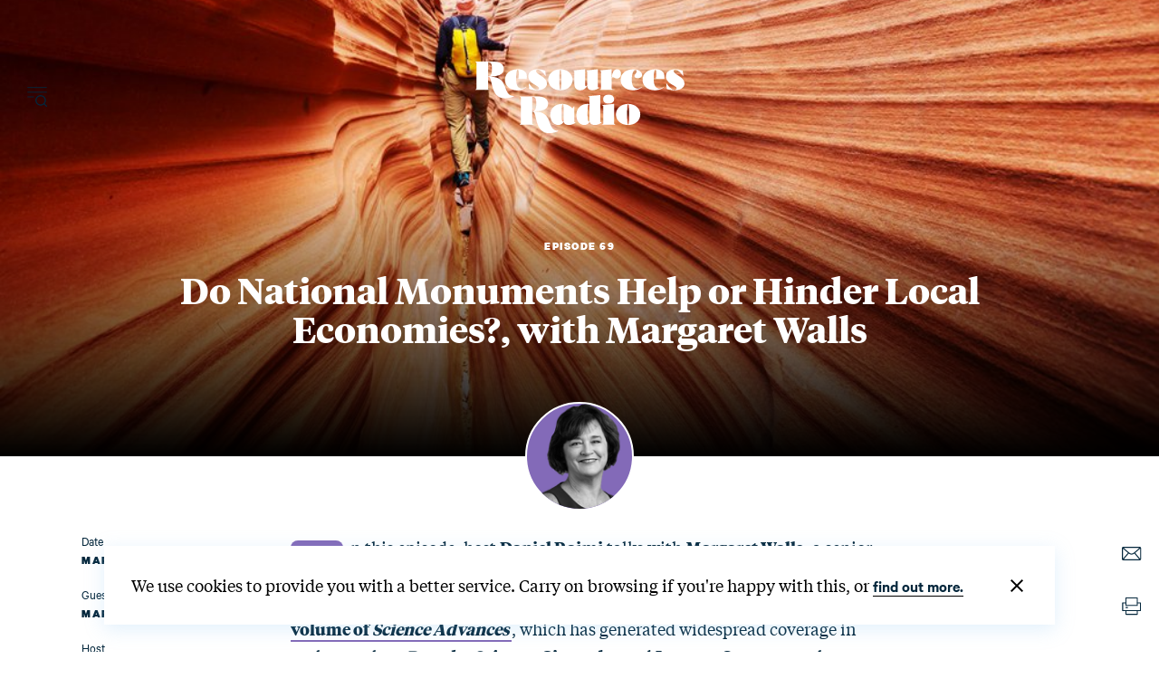

--- FILE ---
content_type: text/html; charset=utf-8
request_url: https://www.resources.org/resources-radio/do-national-monuments-help-or-hinder-local-economies-margaret-walls/
body_size: 44656
content:


<!doctype html>
<html class="no-js" lang="en-US">
    <head>
        
        <meta charset="utf-8" />
        <title>Do National Monuments Help or Hinder Local Economies?, with Margaret Walls</title>
        <meta name="description" content="Margaret Walls discusses how designating historic sites as national monuments can benefit local economies without impairing nearby industries." />
        <meta name="viewport" content="width=device-width, initial-scale=1" />
        
        
        

        
            <script>
                window.dataLayer = window.dataLayer || [];
                window.customDataLayer = window.customDataLayer || [];
            </script>
            
                
                <script>(function(w,d,s,l,i){w[l]=w[l]||[];w[l].push({'gtm.start':
                new Date().getTime(),event:'gtm.js'});var f=d.getElementsByTagName(s)[0],
                j=d.createElement(s),dl=l!='dataLayer'?'&l='+l:'';j.async=true;j.src=
                'https://www.googletagmanager.com/gtm.js?id='+i+dl;f.parentNode.insertBefore(j,f);
                })(window,document,'script','dataLayer','GTM\u002DW25W3RT');</script>
            

            

            
            <link rel="apple-touch-icon" sizes="180x180" href="/static/images/favicon/apple-touch-icon.77ffb21d0713.png">
            <link rel="icon" type="image/png" sizes="32x32" href="/static/images/favicon/favicon-32x32.4179b074d239.png">
            <link rel="icon" type="image/png" sizes="16x16" href="/static/images/favicon/favicon-16x16.a574b1b87c8f.png">
            <link rel="manifest" href="/static/images/favicon/site.322be0d45caf.webmanifest">
            <link rel="mask-icon" href="/static/images/favicon/safari-pinned-tab.bcb5d97e1615.svg" color="#5bbad5">
            <link rel="shortcut icon" href="/static/images/favicon/favicon.a8c1ca6e1248.ico">
            <meta name="msapplication-TileColor" content="#da532c">
            <meta name="msapplication-config" content="/static/images/favicon/browserconfig.4f8d5b38edb6.xml">
            <meta name="theme-color" content="#ffffff">

            
            <meta name="twitter:card" content="summary_large_image" />
            <meta name="twitter:site" content="@ResourcesMag" />
            <meta name="twitter:title" content="Do National Monuments Help or Hinder Local Economies?, with Margaret Walls" />
            <meta name="twitter:description" content="Margaret Walls discusses how designating historic sites as national monuments can benefit local economies without impairing nearby industries.">
            
                
                <meta name="twitter:image" content="https://media.rff.org/images/shutterstock_552497491.width-600.jpg">
            

            
            <meta property="fb:app_id" content="2264846597062860" />
            <meta property="og:type" content="website" />
            <meta property="og:url" content="https://www.resources.org/resources-radio/do-national-monuments-help-or-hinder-local-economies-margaret-walls/" />
            <meta property="og:title" content="Do National Monuments Help or Hinder Local Economies?, with Margaret Walls" />
            
                
                <meta property="og:image" content="https://media.rff.org/images/shutterstock_552497491.width-600.jpg" />
                <meta property="og:image:width" content="600" />
                <meta property="og:image:height" content="372" />
            
            <meta property="og:description" content="Margaret Walls discusses how designating historic sites as national monuments can benefit local economies without impairing nearby industries." />
            <meta property="og:site_name" content="Resources for the Future" />
        

        
    <link rel="stylesheet" type="text/css" href="/static/css/magazine_main.6bd2d65b63f6.css">


        
    <style>
        :root {
            --section-color: #836AB8;
        }
    </style>


        
        
    <!-- Fundraise Up: the new standard for online giving -->
<script>(function(w,d,s,n,a){if(!w[n]){var l="call,catch,on,once,set,then,track".split(","),i,o=function(n){return"function"==typeof n?o.l.push([arguments])&&o:function(){return o.l.push([n,arguments])&&o}},t=d.getElementsByTagName(s)[0],j=d.createElement(s);j.async=!0;j.src="https://cdn.fundraiseup.com/widget/"+a;t.parentNode.insertBefore(j,t);o.s=Date.now();o.v=4;o.h=w.location.href;o.l=[];for(i=0;i<7;i++){o[l[i]]=o(l[i])}w[n]=o}})(window,document,"script","FundraiseUp","AMAATEJY");</script>
<!-- End Fundraise Up -->


    </head>

    <body class="magazine-article-page  body--article body--radio ">
        
            
                <noscript><iframe src="https://www.googletagmanager.com/ns.html?id=GTM-W25W3RT"
                height="0" width="0" style="display:none;visibility:hidden"></iframe></noscript>
            
            
        

        <svg
    style="display: none;"
    xmlns="http://www.w3.org/2000/svg"
    xmlns:xlink="http://www.w3.org/1999/xlink"
>
    <symbol id="default-logo" viewBox="0 0 123 37">
        <g
            id="Symbols"
            stroke="none"
            stroke-width="1"
            fill="none"
            fill-rule="evenodd"
        >
            <g
                id="Header"
                transform="translate(-102.000000, -24.000000)"
                fill="#04273C"
            >
                <g id="Group-2" transform="translate(102.000000, 24.000000)">
                    <path
                        d="M5.71132867,23.2715983 C6.115023,23.2715983 6.43384498,23.3617692 6.6678042,23.5421138 C6.90176341,23.7224583 7.01874126,23.9523942 7.01874126,24.2319282 C7.01874126,24.4663761 6.92928761,24.6805321 6.75037762,24.8744024 C6.57146764,25.0682728 6.35356772,25.1652066 6.09667133,25.1652066 C5.92234878,25.1652066 5.78472778,25.1246297 5.6838042,25.0434746 C5.58288061,24.9623196 5.53700695,24.8496059 5.54618182,24.7053303 C5.54618182,24.4889168 5.617286,24.3018122 5.7594965,24.1440107 C5.901707,23.9862092 6.09208272,23.8712413 6.33062937,23.7991035 C6.33062937,23.7179484 6.26869992,23.6435574 6.14483916,23.5759282 C6.0209784,23.508299 5.87188898,23.4744849 5.69756643,23.4744849 C5.4223203,23.4744849 5.15625303,23.5917071 4.89935664,23.826155 C4.70668435,23.9974823 4.54612652,24.2702494 4.41767832,24.6444643 C4.28923013,25.0186792 4.12867229,25.5709761 3.936,26.3013715 L3.78461538,26.8829798 L3.78461538,26.8965055 L5.40855944,26.8965055 L5.32598601,27.167021 L3.70204196,27.167021 L1.2386014,36.2022375 C0.743158362,36.220272 0.330295358,36.2833916 0,36.3915983 L2.50472727,27.167021 L1.26612587,27.167021 L1.3486993,26.8965055 L2.5873007,26.8965055 L2.5873007,26.8829798 C2.78914786,26.1435671 2.99787305,25.5416762 3.21348252,25.077289 C3.42909199,24.6129018 3.68827821,24.2364383 3.99104895,23.947887 C4.20207099,23.7404908 4.4612572,23.5759288 4.76861538,23.4541963 C5.07597356,23.3324637 5.39020818,23.2715983 5.71132867,23.2715983 Z M5.22276923,31.9145674 C5.22276923,31.2022064 5.38332707,30.4380079 5.70444756,29.6219488 C6.02556804,28.8058898 6.48889208,28.1160822 7.09443357,27.5525055 C7.69997506,26.9889288 8.40184217,26.7071447 9.20005595,26.7071447 C9.78724769,26.7071447 10.248278,26.8852323 10.5831608,27.2414128 C10.9180436,27.5975932 11.0854825,28.1273474 11.0854825,28.8306911 C11.0854825,29.5430521 10.9249247,30.3072506 10.6038042,31.1233097 C10.2826837,31.9393687 9.81935967,32.6291763 9.21381818,33.192753 C8.6082767,33.7563297 7.90640959,34.0381138 7.10819581,34.0381138 C6.52100406,34.0381138 6.0599737,33.8600262 5.72509091,33.5038457 C5.39020812,33.1476653 5.22276923,32.6179111 5.22276923,31.9145674 Z M9.11748252,26.9776602 C8.6495641,26.9776602 8.20688321,27.2707157 7.78942658,27.8568354 C7.37196994,28.4429552 7.03709217,29.1755939 6.78478322,30.0547736 C6.53247427,30.9339532 6.40632168,31.7793056 6.40632168,32.5908561 C6.40632168,32.9966313 6.47054481,33.2941953 6.59899301,33.4835571 C6.7274412,33.6729189 6.92469797,33.7675983 7.19076923,33.7675983 C7.65868766,33.7675983 8.10136854,33.4745428 8.51882518,32.8884231 C8.93628181,32.3023033 9.27115958,31.5696646 9.52346853,30.6904849 C9.77577749,29.8113053 9.90193007,28.9659529 9.90193007,28.1544024 C9.90193007,27.7486272 9.83770694,27.4510632 9.70925874,27.2617014 C9.58081055,27.0723396 9.38355378,26.9776602 9.11748252,26.9776602 Z M17.2578462,26.7071447 C17.5055677,26.7071447 17.7028244,26.7792815 17.8496224,26.9235571 C17.9964203,27.0678327 18.0698182,27.2526831 18.0698182,27.4781138 C18.0698182,27.7486306 17.9734835,27.9785664 17.7808112,28.1679282 C17.5881389,28.35729 17.3633579,28.4519695 17.1064615,28.4519695 C16.9413139,28.4519695 16.8082802,28.4091383 16.7073566,28.3234746 C16.6064331,28.237811 16.555972,28.1183345 16.555972,27.9650416 C16.555972,27.7576454 16.6110204,27.5818121 16.7211189,27.4375365 C16.8312173,27.2932608 16.9826004,27.1805472 17.1752727,27.0993921 C17.1385732,27.0633232 17.0881122,27.045289 17.0238881,27.045289 C16.5284451,27.045289 15.9894295,27.5705347 15.4068252,28.6210416 C14.8242209,29.6715486 14.2760305,31.0579265 13.7622378,32.7802169 L13.486993,33.848753 L12.2896783,33.848753 L13.9411469,28.0461963 C14.005371,27.8478173 14.0374825,27.671984 14.0374825,27.5186911 C14.0374825,27.3112949 13.9411478,27.2075983 13.7484755,27.2075983 C13.5466284,27.2075983 13.36084,27.3135492 13.1911049,27.525454 C13.0213698,27.7373588 12.8493435,28.0912797 12.675021,28.5872272 L12.4961119,29.0876808 L12.2346294,29.0876808 L12.5786853,28.1002994 C12.9089807,27.171525 13.464052,26.7071447 14.2439161,26.7071447 C14.7668837,26.7071447 15.0283636,26.9686404 15.0283636,27.4916396 C15.0283636,27.7441219 14.9641405,28.1138227 14.8356923,28.600753 L14.3953007,30.3050004 C14.8907437,28.9975024 15.3563615,28.0709962 15.7921678,27.525454 C16.2279742,26.9799117 16.7165288,26.7071447 17.2578462,26.7071447 Z M23.1756084,32.6990622 C23.1480838,32.807269 23.1343217,32.906457 23.1343217,32.9966293 C23.1343217,33.1769738 23.1893701,33.3122302 23.2994685,33.4024024 C23.409567,33.4925747 23.5517754,33.5376602 23.7260979,33.5376602 C23.9554697,33.5376602 24.1687822,33.4407264 24.366042,33.2468561 C24.5633017,33.0529857 24.7582648,32.6990648 24.9509371,32.1850829 L25.1436084,31.6575777 L25.4050909,31.6575777 L25.1160839,32.5097014 C24.9234116,33.0687695 24.6734001,33.4632673 24.366042,33.6932066 C24.0586838,33.9231459 23.680226,34.0381138 23.2306574,34.0381138 C22.8177882,34.0381138 22.5104346,33.9389258 22.3085874,33.7405468 C22.1067403,33.5421678 22.0058182,33.2671465 22.0058182,32.9154746 C22.0058182,32.6810267 22.0471045,32.4240396 22.1296783,32.1445055 L23.5884755,27.167021 L22.3498741,27.167021 L22.4186853,26.8965055 L23.6572867,26.8965055 C23.9093749,26.0434467 24.0745194,25.4841643 24.1527201,25.2186581 L25.4426383,24.8271355 C25.3625219,25.1019183 25.1665096,25.7917083 24.8546014,26.8965055 L26.6712168,26.8965055 L26.6299301,27.167021 L24.772028,27.167021 L23.1756084,32.6990622 Z M32.994965,31.6575777 L32.6509091,32.6449591 C32.3206137,33.5737336 31.7655424,34.0381138 30.9856783,34.0381138 C30.3434374,34.0381138 30.0223217,33.7585839 30.0223217,33.1995158 C30.0223217,32.928999 30.0957196,32.5773324 30.2425175,32.1445055 L31.5499301,28.2761344 C31.6416788,28.023652 31.6875525,27.7982247 31.6875525,27.5998457 C31.6875525,27.29326 31.5407567,27.1399695 31.2471609,27.1399695 C30.9076906,27.1399695 30.542995,27.3496168 30.1530629,27.7689179 C29.7631309,28.188219 29.3709111,28.7765842 28.9763916,29.5340313 C28.5818722,30.2914784 28.2148828,31.1706449 27.8754126,32.1715571 L27.379972,33.848753 L26.1826574,33.848753 L28.9075804,24.8270622 C28.9222169,24.7781535 28.9712961,24.616405 29.0548183,24.3418167 C29.0743288,24.2776737 29.1452434,24.0469439 29.267562,23.6496273 L30.5461687,23.2474227 C30.537417,23.2810263 30.5276329,23.3160036 30.5168165,23.3523548 C30.2263166,24.3286508 29.5843941,26.4793815 28.591049,29.8045468 C29.086492,28.7044451 29.5819276,27.9131952 30.0773706,27.4307736 C30.5728137,26.9483519 31.114123,26.7071447 31.7013147,26.7071447 C32.4444793,26.7071447 32.816056,27.0497942 32.816056,27.7351035 C32.816056,28.0236547 32.7472455,28.3617957 32.6096224,28.7495365 L31.2746853,32.6990622 C31.2012864,32.9154757 31.1645874,33.0868004 31.1645874,33.2130416 C31.1645874,33.4294551 31.2746842,33.5376602 31.4948811,33.5376602 C31.6783786,33.5376602 31.8549922,33.4362179 32.0247273,33.2333303 C32.1944624,33.0304427 32.371076,32.6720133 32.5545734,32.1580313 L32.7334825,31.6575777 L32.994965,31.6575777 Z M39.5801958,27.5998457 C39.5801958,28.3302412 39.1627454,28.9704547 38.3278322,29.5205055 C37.4929189,30.0705564 36.5387466,30.5169025 35.4652867,30.8595571 C35.3643631,31.3104184 35.3139021,31.7477474 35.3139021,32.1715571 C35.3139021,33.0372109 35.6304304,33.4700313 36.2634965,33.4700313 C37.0525354,33.4700313 37.7589899,33.0191767 38.3828811,32.117454 L38.6030769,32.2256602 C38.3094811,32.7216077 37.9126738,33.1476653 37.4126434,33.5038457 C36.9126129,33.8600262 36.3873594,34.0381138 35.8368671,34.0381138 C35.2680251,34.0381138 34.8230506,33.8758061 34.5019301,33.551186 C34.1808096,33.2265658 34.0202518,32.7531684 34.0202518,32.1309798 C34.0202518,31.4456705 34.2243896,30.6724549 34.6326713,29.8113097 C35.0409531,28.9501645 35.5937308,28.2175257 36.291021,27.6133715 C36.9883112,27.0092173 37.7452267,26.7071447 38.5617902,26.7071447 C38.8553861,26.7071447 39.0985165,26.78379 39.2911888,26.9370829 C39.4838611,27.0903757 39.5801958,27.3112945 39.5801958,27.5998457 Z M38.259021,26.9641344 C37.9654251,26.9641344 37.6374284,27.1332049 37.275021,27.4713509 C36.9126136,27.8094969 36.5731485,28.2580972 36.2566154,28.8171653 C35.9400823,29.3762334 35.6992456,29.9713615 35.5340979,30.6025674 C36.4057107,30.3049989 37.0295925,30.016452 37.4057623,29.7369179 C37.7452325,29.4754183 38.0090061,29.1575658 38.1970909,28.7833509 C38.3851758,28.409136 38.4792168,28.0056211 38.4792168,27.5727942 C38.4792168,27.3293291 38.4608673,27.1670214 38.4241678,27.0858664 C38.3874684,27.0047113 38.33242,26.9641344 38.259021,26.9641344 Z"
                        id="for-the"
                    ></path>
                    <path
                        d="M1.26804124,0.343088907 L6.02891536,0.343088907 C6.68692565,0.343088907 7.32234761,0.403320263 7.93520033,0.523784783 C8.54805304,0.644249303 9.09316123,0.850303943 9.57054124,1.14195489 C10.0479212,1.43360583 10.4285293,1.82669468 10.7123769,2.32123324 C10.9962245,2.81577179 11.1381461,3.44344593 11.1381461,4.20427447 C11.1381461,5.18067111 10.8639793,5.99854953 10.3156374,6.65793427 C9.76729549,7.31731901 8.98350088,7.716748 7.96423005,7.85623324 L11.6026217,13.8096868 L8.66094334,13.8096868 L5.48702725,8.10350128 L3.70653774,8.10350128 L3.70653774,13.8096868 L1.26804124,13.8096868 L1.26804124,0.343088907 Z M5.60314613,6.04927447 C5.95150452,6.04927447 6.29985768,6.03342412 6.64821606,6.00172293 C6.99657445,5.97002174 7.31589818,5.89394002 7.60619683,5.7734755 C7.89649549,5.65301098 8.13195642,5.46914684 8.31258669,5.22187757 C8.49321697,4.97460829 8.58353075,4.62907051 8.58353075,4.18525385 C8.58353075,3.79215911 8.49966795,3.47515197 8.33193984,3.23422293 C8.16421173,2.99329389 7.94487826,2.81259982 7.67393285,2.6921353 C7.40298743,2.57167078 7.10301666,2.49241899 6.77401152,2.45437757 C6.44500638,2.41633614 6.12568265,2.39731571 5.81603075,2.39731571 L3.70653774,2.39731571 L3.70653774,6.04927447 L5.60314613,6.04927447 Z M14.7507335,0.343088907 L23.8273594,0.343088907 L23.8273594,2.51143942 L17.18923,2.51143942 L17.18923,5.82102705 L23.4790028,5.82102705 L23.4790028,7.98937757 L17.18923,7.98937757 L17.18923,11.6413363 L24.1757161,11.6413363 L24.1757161,13.8096868 L14.7507335,13.8096868 L14.7507335,0.343088907 Z M34.581258,3.23422293 C34.3232148,2.86648913 33.9780871,2.59703306 33.5458647,2.42584664 C33.1136422,2.25466022 32.6588478,2.16906829 32.1814678,2.16906829 C31.8976202,2.16906829 31.6234534,2.200769 31.3589591,2.26417138 C31.0944647,2.32757376 30.8557783,2.42901604 30.6428926,2.56850128 C30.430007,2.70798651 30.2590559,2.88868058 30.1300342,3.11058891 C30.0010126,3.33249723 29.9365028,3.59561316 29.9365028,3.89994458 C29.9365028,4.3564417 30.0977774,4.70514956 30.4203314,4.9460786 C30.7428855,5.18700764 31.1428465,5.39623235 31.6202266,5.57375901 C32.0976066,5.75128567 32.6201363,5.92246953 33.1878314,6.08731571 C33.7555266,6.2521619 34.2780563,6.48040704 34.7554363,6.77205798 C35.2328164,7.06370892 35.6327774,7.45045763 35.9553314,7.93231571 C36.2778855,8.41417379 36.4391601,9.05452821 36.4391601,9.85339818 C36.4391601,10.5761853 36.3036894,11.2070295 36.032744,11.7459497 C35.7617986,12.28487 35.397318,12.73185 34.9392912,13.0869033 C34.4812645,13.4419567 33.9490583,13.7082427 33.3426566,13.8857693 C32.736255,14.063296 32.0976075,14.152058 31.4266951,14.152058 C30.5751524,14.152058 29.7558773,14.0125748 28.9688454,13.7336044 C28.1818135,13.4546339 27.5044602,12.9854633 26.936765,12.3260786 L28.775314,10.5761817 C29.0720637,11.0199983 29.4623483,11.3655361 29.9461793,11.6128054 C30.4300104,11.8600747 30.9428637,11.9837075 31.4847545,11.9837075 C31.7686021,11.9837075 32.0524454,11.9456666 32.336293,11.8695838 C32.6201406,11.7935009 32.8781799,11.6793783 33.1104189,11.5272126 C33.3426578,11.3750469 33.5297363,11.1816726 33.6716601,10.9470838 C33.8135839,10.712495 33.8845447,10.4430389 33.8845447,10.1387075 C33.8845447,9.64416891 33.7232701,9.26376034 33.4007161,8.99747035 C33.078162,8.73118036 32.678201,8.50610529 32.200821,8.32223839 C31.7234409,8.13837149 31.2009112,7.96401757 30.6332161,7.79917138 C30.0655209,7.6343252 29.5429912,7.40925013 29.0656112,7.12393942 C28.5882312,6.83862872 28.1882701,6.45822015 27.8657161,5.98270231 C27.543162,5.50718447 27.3818874,4.87000012 27.3818874,4.07113014 C27.3818874,3.37370398 27.5270345,2.77139041 27.8173332,2.26417138 C28.1076318,1.75695235 28.4882399,1.33533285 28.9591689,0.999300247 C29.4300978,0.663267639 29.968755,0.412831999 30.5751566,0.247985814 C31.1815583,0.0831396287 31.8008528,0.000717772483 32.4330587,0.000717772483 C33.1555798,0.000717772483 33.8555116,0.1085002 34.5328752,0.324068288 C35.2102387,0.539636376 35.8198567,0.894684372 36.3617475,1.38922293 L34.581258,3.23422293 Z M39.5292126,7.13344973 C39.5292126,6.05560929 39.7098401,5.07605723 40.0711007,4.19476416 C40.4323612,3.3134711 40.9323125,2.56216418 41.5709696,1.94082087 C42.2096266,1.31947755 42.9708428,0.840796772 43.8546409,0.504764164 C44.738439,0.168731556 45.7093122,0.000717772483 46.7672895,0.000717772483 C47.838169,-0.0119627033 48.8187186,0.143370795 49.7089678,0.466722927 C50.599217,0.790075059 51.3668842,1.2624157 52.0119923,1.88375901 C52.6571004,2.50510232 53.1602772,3.25323917 53.5215377,4.128192 C53.8827983,5.00314483 54.0634259,5.97952682 54.0634259,7.05736726 C54.0634259,8.10984675 53.8827983,9.06720831 53.5215377,9.92948066 C53.1602772,10.791753 52.6571004,11.5335497 52.0119923,12.154893 C51.3668842,12.7762363 50.599217,13.2612573 49.7089678,13.6099703 C48.8187186,13.9586834 47.838169,14.1393775 46.7672895,14.152058 C45.7093122,14.152058 44.738439,13.9840442 43.8546409,13.6480116 C42.9708428,13.311979 42.2096266,12.8364683 41.5709696,12.2214652 C40.9323125,11.6064621 40.4323612,10.8678355 40.0711007,10.0055631 C39.7098401,9.14329078 39.5292126,8.18592922 39.5292126,7.13344973 Z M42.083828,6.98128478 C42.083828,7.7040719 42.1967202,8.36978689 42.422508,8.97844973 C42.6482959,9.58711257 42.9676196,10.1133444 43.3804888,10.5571611 C43.793358,11.0009777 44.2868583,11.3496856 44.8610045,11.6032951 C45.4351508,11.8569046 46.0770237,11.9837075 46.7866426,11.9837075 C47.4962616,11.9837075 48.14136,11.8569046 48.7219573,11.6032951 C49.3025546,11.3496856 49.7992804,11.0009777 50.2121496,10.5571611 C50.6250188,10.1133444 50.9443426,9.58711257 51.1701304,8.97844973 C51.3959182,8.36978689 51.5088105,7.7040719 51.5088105,6.98128478 C51.5088105,6.30921957 51.3959182,5.68154543 51.1701304,5.09824355 C50.9443426,4.51494166 50.6250188,4.00456017 50.2121496,3.56708375 C49.7992804,3.12960734 49.3025546,2.78723963 48.7219573,2.53997035 C48.14136,2.29270107 47.4962616,2.16906829 46.7866426,2.16906829 C46.0770237,2.16906829 45.4351508,2.29270107 44.8610045,2.53997035 C44.2868583,2.78723963 43.793358,3.12960734 43.3804888,3.56708375 C42.9676196,4.00456017 42.6482959,4.51494166 42.422508,5.09824355 C42.1967202,5.68154543 42.083828,6.30921957 42.083828,6.98128478 Z M68.6492475,8.86432602 C68.6492475,9.67587647 68.5073259,10.408163 68.2234783,11.0612075 C67.9396307,11.714252 67.5525717,12.2690145 67.0622895,12.7255116 C66.5720073,13.1820087 65.9914187,13.5338866 65.3205063,13.7811559 C64.6495938,14.0284252 63.9206326,14.152058 63.1336007,14.152058 C62.3465688,14.152058 61.6176075,14.0284252 60.9466951,13.7811559 C60.2757826,13.5338866 59.6919685,13.1820087 59.1952353,12.7255116 C58.698502,12.2690145 58.311443,11.714252 58.0340465,11.0612075 C57.75665,10.408163 57.6179538,9.67587647 57.6179538,8.86432602 L57.6179538,0.343088907 L60.0564503,0.343088907 L60.0564503,8.78824355 C60.0564503,9.11793592 60.1080582,9.4634737 60.2112755,9.82486726 C60.3144928,10.1862608 60.4854439,10.5191183 60.7241339,10.8234497 C60.9628239,11.1277811 61.2789221,11.3782168 61.6724381,11.5747642 C62.065954,11.7713115 62.5530034,11.8695838 63.1336007,11.8695838 C63.714198,11.8695838 64.2012473,11.7713115 64.5947633,11.5747642 C64.9882792,11.3782168 65.3043775,11.1277811 65.5430675,10.8234497 C65.7817575,10.5191183 65.9527086,10.1862608 66.0559259,9.82486726 C66.1591432,9.4634737 66.210751,9.11793592 66.210751,8.78824355 L66.210751,0.343088907 L68.6492475,0.343088907 L68.6492475,8.86432602 Z M72.9391951,0.343088907 L77.7000692,0.343088907 C78.3580795,0.343088907 78.9935015,0.403320263 79.6063542,0.523784783 C80.2192069,0.644249303 80.7643151,0.850303943 81.2416951,1.14195489 C81.7190751,1.43360583 82.0996832,1.82669468 82.3835307,2.32123324 C82.6673783,2.81577179 82.8093,3.44344593 82.8093,4.20427447 C82.8093,5.18067111 82.5351331,5.99854953 81.9867912,6.65793427 C81.4384493,7.31731901 80.6546547,7.716748 79.6353839,7.85623324 L83.2737755,13.8096868 L80.3320972,13.8096868 L77.1581811,8.10350128 L75.3776916,8.10350128 L75.3776916,13.8096868 L72.9391951,13.8096868 L72.9391951,0.343088907 Z M77.2743,6.04927447 C77.6226584,6.04927447 77.9710115,6.03342412 78.3193699,6.00172293 C78.6677283,5.97002174 78.987052,5.89394002 79.2773507,5.7734755 C79.5676493,5.65301098 79.8031103,5.46914684 79.9837405,5.22187757 C80.1643708,4.97460829 80.2546846,4.62907051 80.2546846,4.18525385 C80.2546846,3.79215911 80.1708218,3.47515197 80.0030937,3.23422293 C79.8353656,2.99329389 79.6160321,2.81259982 79.3450867,2.6921353 C79.0741413,2.57167078 78.7741705,2.49241899 78.4451654,2.45437757 C78.1161602,2.41633614 77.7968365,2.39731571 77.4871846,2.39731571 L75.3776916,2.39731571 L75.3776916,6.04927447 L77.2743,6.04927447 Z M95.8275168,3.50051159 C95.3243324,2.9679316 94.8372831,2.61288361 94.3663542,2.43535695 C93.8954252,2.25783029 93.4212779,2.16906829 92.9438979,2.16906829 C92.2342789,2.16906829 91.592406,2.29270107 91.0182598,2.53997035 C90.4441135,2.78723963 89.9506132,3.12960734 89.537744,3.56708375 C89.1248748,4.00456017 88.8055511,4.51494166 88.5797633,5.09824355 C88.3539754,5.68154543 88.2410832,6.30921957 88.2410832,6.98128478 C88.2410832,7.7040719 88.3539754,8.36978689 88.5797633,8.97844973 C88.8055511,9.58711257 89.1248748,10.1133444 89.537744,10.5571611 C89.9506132,11.0009777 90.4441135,11.3496856 91.0182598,11.6032951 C91.592406,11.8569046 92.2342789,11.9837075 92.9438979,11.9837075 C93.4986909,11.9837075 94.0373481,11.8537345 94.5598856,11.5937848 C95.0824232,11.333835 95.5694725,10.9185557 96.0210482,10.3479343 L98.0337755,11.75546 C97.4144717,12.5923714 96.6597065,13.2010251 95.7694573,13.5814394 C94.8792081,13.9618537 93.9309134,14.152058 92.9245447,14.152058 C91.8665674,14.152058 90.8956943,13.9840442 90.0118961,13.6480116 C89.128098,13.311979 88.3668818,12.8364683 87.7282248,12.2214652 C87.0895678,11.6064621 86.5896165,10.8678355 86.2283559,10.0055631 C85.8670954,9.14329078 85.6864678,8.18592922 85.6864678,7.13344973 C85.6864678,6.05560929 85.8670954,5.07605723 86.2283559,4.19476416 C86.5896165,3.3134711 87.0895678,2.56216418 87.7282248,1.94082087 C88.3668818,1.31947755 89.128098,0.840796772 90.0118961,0.504764164 C90.8956943,0.168731556 91.8665674,0.000717772483 92.9245447,0.000717772483 C93.8535004,0.000717772483 94.7147069,0.162391413 95.5081898,0.485743546 C96.3016728,0.809095678 97.0403105,1.35751803 97.7241252,2.13102705 L95.8275168,3.50051159 Z M100.969003,0.343088907 L110.045629,0.343088907 L110.045629,2.51143942 L103.407499,2.51143942 L103.407499,5.82102705 L109.697272,5.82102705 L109.697272,7.98937757 L103.407499,7.98937757 L103.407499,11.6413363 L110.393985,11.6413363 L110.393985,13.8096868 L100.969003,13.8096868 L100.969003,0.343088907 Z M120.799527,3.23422293 C120.541484,2.86648913 120.196356,2.59703306 119.764134,2.42584664 C119.331911,2.25466022 118.877117,2.16906829 118.399737,2.16906829 C118.115889,2.16906829 117.841723,2.200769 117.577228,2.26417138 C117.312734,2.32757376 117.074048,2.42901604 116.861162,2.56850128 C116.648276,2.70798651 116.477325,2.88868058 116.348303,3.11058891 C116.219282,3.33249723 116.154772,3.59561316 116.154772,3.89994458 C116.154772,4.3564417 116.316047,4.70514956 116.638601,4.9460786 C116.961155,5.18700764 117.361116,5.39623235 117.838496,5.57375901 C118.315876,5.75128567 118.838406,5.92246953 119.406101,6.08731571 C119.973796,6.2521619 120.496326,6.48040704 120.973706,6.77205798 C121.451086,7.06370892 121.851047,7.45045763 122.173601,7.93231571 C122.496155,8.41417379 122.657429,9.05452821 122.657429,9.85339818 C122.657429,10.5761853 122.521959,11.2070295 122.251013,11.7459497 C121.980068,12.28487 121.615587,12.73185 121.15756,13.0869033 C120.699534,13.4419567 120.167327,13.7082427 119.560926,13.8857693 C118.954524,14.063296 118.315877,14.152058 117.644964,14.152058 C116.793422,14.152058 115.974147,14.0125748 115.187115,13.7336044 C114.400083,13.4546339 113.722729,12.9854633 113.155034,12.3260786 L114.993583,10.5761817 C115.290333,11.0199983 115.680617,11.3655361 116.164449,11.6128054 C116.64828,11.8600747 117.161133,11.9837075 117.703024,11.9837075 C117.986871,11.9837075 118.270715,11.9456666 118.554562,11.8695838 C118.83841,11.7935009 119.096449,11.6793783 119.328688,11.5272126 C119.560927,11.3750469 119.748006,11.1816726 119.889929,10.9470838 C120.031853,10.712495 120.102814,10.4430389 120.102814,10.1387075 C120.102814,9.64416891 119.941539,9.26376034 119.618985,8.99747035 C119.296431,8.73118036 118.89647,8.50610529 118.41909,8.32223839 C117.94171,8.13837149 117.41918,7.96401757 116.851485,7.79917138 C116.28379,7.6343252 115.76126,7.40925013 115.28388,7.12393942 C114.8065,6.83862872 114.406539,6.45822015 114.083985,5.98270231 C113.761431,5.50718447 113.600157,4.87000012 113.600157,4.07113014 C113.600157,3.37370398 113.745304,2.77139041 114.035602,2.26417138 C114.325901,1.75695235 114.706509,1.33533285 115.177438,0.999300247 C115.648367,0.663267639 116.187024,0.412831999 116.793426,0.247985814 C117.399827,0.0831396287 118.019122,0.000717772483 118.651328,0.000717772483 C119.373849,0.000717772483 120.073781,0.1085002 120.751144,0.324068288 C121.428508,0.539636376 122.038126,0.894684372 122.580017,1.38922293 L120.799527,3.23422293 Z"
                        id="RESOURCES"
                    ></path>
                    <path
                        d="M44.3814433,20.7113402 L53.2258314,20.7113402 L53.2258314,22.8796907 L46.8199398,22.8796907 L46.8199398,26.4175258 L52.8581216,26.4175258 L52.8581216,28.5858763 L46.8199398,28.5858763 L46.8199398,34.1779381 L44.3814433,34.1779381 L44.3814433,20.7113402 Z M67.7535936,29.2325773 C67.7535936,30.0441278 67.611672,30.7764143 67.3278244,31.4294588 C67.0439768,32.0825033 66.6569178,32.6372658 66.1666356,33.0937629 C65.6763534,33.55026 65.0957648,33.9021379 64.4248524,34.1494072 C63.7539399,34.3966765 63.0249787,34.5203093 62.2379468,34.5203093 C61.4509149,34.5203093 60.7219536,34.3966765 60.0510412,34.1494072 C59.3801288,33.9021379 58.7963147,33.55026 58.2995814,33.0937629 C57.8028482,32.6372658 57.4157891,32.0825033 57.1383926,31.4294588 C56.8609961,30.7764143 56.7222999,30.0441278 56.7222999,29.2325773 L56.7222999,20.7113402 L59.1607964,20.7113402 L59.1607964,29.1564948 C59.1607964,29.4861872 59.2124043,29.831725 59.3156216,30.1931186 C59.4188389,30.5545121 59.58979,30.8873696 59.82848,31.191701 C60.06717,31.4960324 60.3832683,31.7464681 60.7767842,31.9430155 C61.1703002,32.1395628 61.6573495,32.2378351 62.2379468,32.2378351 C62.8185441,32.2378351 63.3055934,32.1395628 63.6991094,31.9430155 C64.0926253,31.7464681 64.4087236,31.4960324 64.6474136,31.191701 C64.8861036,30.8873696 65.0570547,30.5545121 65.160272,30.1931186 C65.2634893,29.831725 65.3150971,29.4861872 65.3150971,29.1564948 L65.3150971,20.7113402 L67.7535936,20.7113402 L67.7535936,29.2325773 Z M74.8497475,22.8796907 L70.6501146,22.8796907 L70.6501146,20.7113402 L81.4878769,20.7113402 L81.4878769,22.8796907 L77.288244,22.8796907 L77.288244,34.1779381 L74.8497475,34.1779381 L74.8497475,22.8796907 Z M95.4156916,29.2325773 C95.4156916,30.0441278 95.2737699,30.7764143 94.9899223,31.4294588 C94.7060747,32.0825033 94.3190157,32.6372658 93.8287335,33.0937629 C93.3384513,33.55026 92.7578627,33.9021379 92.0869503,34.1494072 C91.4160378,34.3966765 90.6870766,34.5203093 89.9000447,34.5203093 C89.1130128,34.5203093 88.3840515,34.3966765 87.7131391,34.1494072 C87.0422267,33.9021379 86.4584126,33.55026 85.9616793,33.0937629 C85.4649461,32.6372658 85.077887,32.0825033 84.8004905,31.4294588 C84.523094,30.7764143 84.3843978,30.0441278 84.3843978,29.2325773 L84.3843978,20.7113402 L86.8228943,20.7113402 L86.8228943,29.1564948 C86.8228943,29.4861872 86.8745022,29.831725 86.9777195,30.1931186 C87.0809368,30.5545121 87.2518879,30.8873696 87.4905779,31.191701 C87.7292679,31.4960324 88.0453662,31.7464681 88.4388821,31.9430155 C88.8323981,32.1395628 89.3194474,32.2378351 89.9000447,32.2378351 C90.480642,32.2378351 90.9676913,32.1395628 91.3612073,31.9430155 C91.7547232,31.7464681 92.0708215,31.4960324 92.3095115,31.191701 C92.5482015,30.8873696 92.7191526,30.5545121 92.8223699,30.1931186 C92.9255872,29.831725 92.977195,29.4861872 92.977195,29.1564948 L92.977195,20.7113402 L95.4156916,20.7113402 L95.4156916,29.2325773 Z M99.7056391,20.7113402 L104.466513,20.7113402 C105.124524,20.7113402 105.759945,20.7715716 106.372798,20.8920361 C106.985651,21.0125006 107.530759,21.2185552 108.008139,21.5102062 C108.485519,21.8018571 108.866127,22.194946 109.149975,22.6894845 C109.433822,23.1840231 109.575744,23.8116972 109.575744,24.5725258 C109.575744,25.5489224 109.301577,26.3668008 108.753235,27.0261856 C108.204893,27.6855703 107.421099,28.0849993 106.401828,28.2244845 L110.04022,34.1779381 L107.098541,34.1779381 L103.924625,28.4717526 L102.144136,28.4717526 L102.144136,34.1779381 L99.7056391,34.1779381 L99.7056391,20.7113402 Z M104.040744,26.4175258 C104.389102,26.4175258 104.737456,26.4016754 105.085814,26.3699742 C105.434172,26.338273 105.753496,26.2621913 106.043795,26.1417268 C106.334093,26.0212623 106.569554,25.8373981 106.750185,25.5901289 C106.930815,25.3428596 107.021129,24.9973218 107.021129,24.5535052 C107.021129,24.1604104 106.937266,23.8434033 106.769538,23.6024742 C106.60181,23.3615452 106.382476,23.1808511 106.111531,23.0603866 C105.840585,22.9399221 105.540615,22.8606703 105.211609,22.8226289 C104.882604,22.7845874 104.563281,22.765567 104.253629,22.765567 L102.144136,22.765567 L102.144136,26.4175258 L104.040744,26.4175258 Z M113.188331,20.7113402 L122.264957,20.7113402 L122.264957,22.8796907 L115.626828,22.8796907 L115.626828,26.1892784 L121.916601,26.1892784 L121.916601,28.3576289 L115.626828,28.3576289 L115.626828,32.0095876 L122.613314,32.0095876 L122.613314,34.1779381 L113.188331,34.1779381 L113.188331,20.7113402 Z"
                        id="FUTURE"
                    ></path>
                </g>
            </g>
        </g>
    </symbol>

    <symbol id="full-logo">
        <g fill="currentColor" fill-rule="evenodd">
            <path
                d="M71.44 29.298c.401 0 .718.09.95.268a.829.829 0 0 1 .349.685.92.92 0 0 1-.267.638.85.85 0 0 1-.649.289.636.636 0 0 1-.41-.121.374.374 0 0 1-.136-.336c0-.215.07-.4.211-.557.142-.157.33-.271.567-.343 0-.08-.061-.154-.184-.221a.914.914 0 0 0-.444-.1c-.273 0-.538.115-.793.348-.19.17-.35.441-.478.813-.127.371-.287.92-.478 1.645l-.15.577v.013h1.612l-.082.269h-1.612L67 42.135c-.492.018-.902.08-1.23.188l2.487-9.158h-1.23l.082-.269h1.23v-.013c.2-.734.408-1.332.622-1.793.214-.46.471-.834.772-1.12.21-.207.466-.37.772-.491.305-.12.617-.181.936-.181zm-.485 8.58c0-.707.16-1.466.479-2.276a5.526 5.526 0 0 1 1.38-2.054c.6-.56 1.298-.84 2.09-.84.583 0 1.04.177 1.373.53.333.354.499.88.499 1.579 0 .707-.16 1.466-.478 2.276a5.526 5.526 0 0 1-1.38 2.054c-.601.56-1.298.84-2.09.84-.584 0-1.041-.177-1.374-.53-.332-.354-.499-.88-.499-1.579zm3.867-4.901c-.464 0-.904.291-1.318.873-.415.582-.747 1.31-.998 2.182a9.119 9.119 0 0 0-.376 2.518c0 .403.064.698.192.886.127.188.323.282.587.282.465 0 .904-.29 1.319-.873.414-.582.747-1.309.997-2.182s.376-1.712.376-2.518c0-.403-.064-.698-.191-.886-.128-.188-.324-.282-.588-.282zm8.082-.269c.246 0 .442.072.587.215a.739.739 0 0 1 .219.55.924.924 0 0 1-.287.686.925.925 0 0 1-.67.282.591.591 0 0 1-.396-.128.441.441 0 0 1-.15-.356c0-.206.055-.38.164-.523.11-.144.26-.256.45-.336a.205.205 0 0 0-.15-.054c-.491 0-1.026.522-1.605 1.565-.578 1.043-1.122 2.419-1.633 4.129l-.273 1.06h-1.189l1.64-5.76c.064-.197.096-.372.096-.524 0-.206-.096-.309-.287-.309-.2 0-.385.105-.554.316-.168.21-.339.562-.512 1.054l-.178.497h-.26l.342-.98c.328-.923.88-1.384 1.654-1.384.519 0 .778.26.778.78 0 .25-.063.617-.19 1.1l-.438 1.692c.492-1.298.954-2.218 1.387-2.76.432-.54.917-.812 1.455-.812zm5.875 5.95a1.206 1.206 0 0 0-.041.295c0 .179.055.313.164.402.11.09.25.135.424.135.227 0 .439-.096.635-.289.196-.192.39-.544.58-1.054l.192-.524h.26l-.287.846c-.192.555-.44.947-.745 1.175-.305.228-.681.343-1.127.343-.41 0-.715-.099-.916-.296-.2-.197-.3-.47-.3-.819 0-.233.04-.488.123-.765l1.448-4.942h-1.23l.069-.269h1.23l.491-1.665 1.28-.389c-.079.273-.273.958-.583 2.054h1.803l-.04.269h-1.845l-1.585 5.492zm9.749-1.035l-.342.98c-.328.923-.879 1.384-1.653 1.384-.638 0-.957-.278-.957-.833 0-.269.073-.618.219-1.047l1.298-3.84c.091-.252.137-.475.137-.672 0-.305-.146-.457-.438-.457-.337 0-.699.208-1.086.625-.387.416-.776 1-1.168 1.752a18.67 18.67 0 0 0-1.093 2.619l-.492 1.665h-1.189l2.706-8.957a191.445 191.445 0 0 1 .357-1.169l1.27-.4a8118.78 8118.78 0 0 1-1.941 6.51c.491-1.092.983-1.877 1.475-2.356.492-.48 1.03-.719 1.612-.719.738 0 1.107.34 1.107 1.021 0 .286-.068.622-.205 1.007l-1.325 3.921c-.073.215-.11.385-.11.51 0 .215.11.323.328.323.183 0 .358-.1.526-.302.169-.202.344-.558.526-1.068l.178-.497h.26zm6.537-4.028c0 .725-.414 1.36-1.243 1.907-.829.546-1.776.989-2.842 1.329-.1.448-.15.882-.15 1.303 0 .859.314 1.289.943 1.289.783 0 1.484-.448 2.104-1.343l.218.107a4.144 4.144 0 0 1-1.182 1.27c-.496.353-1.017.53-1.564.53-.565 0-1.006-.162-1.325-.484-.32-.322-.478-.792-.478-1.41 0-.68.202-1.448.608-2.303a6.58 6.58 0 0 1 1.646-2.182c.692-.6 1.444-.9 2.254-.9.292 0 .533.077.725.229.19.152.286.371.286.658zm-1.311-.631c-.292 0-.617.167-.977.503-.36.336-.697.781-1.011 1.336a7.365 7.365 0 0 0-.718 1.773c.866-.296 1.485-.582 1.859-.86.337-.26.599-.575.785-.946.187-.372.28-.772.28-1.202 0-.242-.018-.403-.054-.484-.037-.08-.091-.12-.164-.12zM67.001 6.478h4.727c.653 0 1.284.06 1.892.18.609.12 1.15.324 1.624.613.474.29.852.68 1.133 1.171.282.491.423 1.114.423 1.87 0 .97-.272 1.781-.816 2.436-.545.654-1.323 1.05-2.335 1.19l3.612 5.91h-2.92l-3.151-5.665h-1.768v5.665h-2.42V6.478zm4.304 5.665c.346 0 .692-.015 1.038-.047.345-.031.662-.107.95-.226.289-.12.523-.302.702-.548.18-.245.269-.589.269-1.03 0-.39-.083-.704-.25-.943a1.546 1.546 0 0 0-.653-.538 3.049 3.049 0 0 0-.894-.237 8.281 8.281 0 0 0-.95-.056h-2.095v3.625h1.883zm9.082-5.665h9.01v2.153h-6.59v3.286h6.245v2.153h-6.244v3.625h6.936v2.153h-9.357V6.478zm19.687 2.87a2.227 2.227 0 0 0-1.028-.802 3.645 3.645 0 0 0-2.17-.16c-.263.063-.5.163-.712.302a1.59 1.59 0 0 0-.509.538c-.128.22-.192.481-.192.784 0 .453.16.799.48 1.038.32.24.718.447 1.192.623.474.177.992.347 1.556.51.564.164 1.082.39 1.556.68.474.29.871.674 1.192 1.152.32.478.48 1.114.48 1.907 0 .718-.135 1.344-.404 1.88-.269.534-.63.978-1.085 1.33a4.724 4.724 0 0 1-1.585.794 6.737 6.737 0 0 1-1.902.264 7.25 7.25 0 0 1-2.44-.416 4.702 4.702 0 0 1-2.018-1.397l1.825-1.737c.295.44.682.783 1.163 1.029a3.31 3.31 0 0 0 2.373.255c.281-.076.538-.189.768-.34.23-.151.416-.343.557-.576.141-.233.212-.5.212-.803 0-.49-.16-.868-.48-1.133a4.262 4.262 0 0 0-1.192-.67 19.366 19.366 0 0 0-1.556-.52 6.613 6.613 0 0 1-1.557-.67 3.756 3.756 0 0 1-1.19-1.133c-.321-.472-.481-1.104-.481-1.897 0-.693.144-1.29.432-1.794a3.909 3.909 0 0 1 1.134-1.256 4.987 4.987 0 0 1 1.604-.746 7 7 0 0 1 3.93.076 4.85 4.85 0 0 1 1.815 1.057l-1.768 1.832zm4.913 3.872c0-1.07.179-2.043.538-2.918a6.537 6.537 0 0 1 1.489-2.237 6.541 6.541 0 0 1 2.267-1.426c.877-.334 1.841-.5 2.892-.5 1.063-.013 2.036.141 2.92.462a6.4 6.4 0 0 1 2.287 1.407 6.49 6.49 0 0 1 1.498 2.228c.359.869.538 1.838.538 2.908 0 1.045-.18 1.996-.538 2.852a6.533 6.533 0 0 1-1.498 2.21 6.86 6.86 0 0 1-2.287 1.444c-.884.346-1.857.525-2.92.538-1.05 0-2.015-.167-2.892-.5a6.613 6.613 0 0 1-2.267-1.417 6.5 6.5 0 0 1-1.49-2.2c-.358-.856-.537-1.806-.537-2.851zm2.536-.151c0 .717.112 1.378.336 1.983.224.604.541 1.126.951 1.567.41.44.9.787 1.47 1.038.57.252 1.207.378 1.912.378a4.75 4.75 0 0 0 1.921-.378 4.399 4.399 0 0 0 1.48-1.038c.41-.44.727-.963.95-1.567a5.66 5.66 0 0 0 .337-1.983c0-.667-.112-1.29-.336-1.87a4.619 4.619 0 0 0-.951-1.52 4.351 4.351 0 0 0-1.48-1.02 4.856 4.856 0 0 0-1.921-.368c-.705 0-1.342.123-1.912.368-.57.246-1.06.586-1.47 1.02-.41.434-.727.941-.95 1.52a5.134 5.134 0 0 0-.337 1.87zm26.374 1.87c0 .805-.14 1.532-.423 2.18a4.888 4.888 0 0 1-1.153 1.653 5.086 5.086 0 0 1-1.729 1.048 6.231 6.231 0 0 1-2.17.368 6.231 6.231 0 0 1-2.172-.368 5.192 5.192 0 0 1-1.739-1.048 4.715 4.715 0 0 1-1.153-1.653c-.275-.648-.413-1.375-.413-2.18v-8.46h2.421v8.384c0 .327.051.67.154 1.029.102.359.272.69.509.991.237.302.55.551.941.746.391.195.875.293 1.451.293.576 0 1.06-.098 1.45-.293.391-.195.705-.444.942-.746s.407-.632.51-.991c.102-.359.153-.702.153-1.03V6.479h2.421v8.46zm4.259-8.46h4.727c.653 0 1.284.06 1.892.179.609.12 1.15.324 1.624.613.474.29.852.68 1.133 1.171.282.491.423 1.114.423 1.87 0 .97-.272 1.781-.817 2.436-.544.654-1.322 1.05-2.334 1.19l3.612 5.91h-2.92l-3.151-5.665h-1.768v5.665h-2.421V6.478zm4.304 5.664c.346 0 .692-.015 1.037-.047.346-.031.663-.107.952-.226.288-.12.522-.302.7-.548.18-.245.27-.589.27-1.03 0-.39-.083-.704-.25-.943a1.546 1.546 0 0 0-.653-.538 3.049 3.049 0 0 0-.894-.237 8.281 8.281 0 0 0-.95-.056h-2.095v3.625h1.883zm18.42-2.53c-.5-.529-.984-.881-1.451-1.057a3.977 3.977 0 0 0-1.412-.265c-.705 0-1.342.123-1.912.368-.57.246-1.06.586-1.47 1.02-.41.434-.727.941-.951 1.52a5.134 5.134 0 0 0-.336 1.87c0 .717.112 1.378.336 1.983.224.604.541 1.126.951 1.567.41.44.9.787 1.47 1.038.57.252 1.207.378 1.912.378.55 0 1.085-.129 1.604-.387.519-.258 1.002-.67 1.45-1.237l1.999 1.398c-.615.83-1.364 1.435-2.248 1.812a7.112 7.112 0 0 1-2.825.567c-1.05 0-2.014-.167-2.891-.5a6.613 6.613 0 0 1-2.267-1.417 6.5 6.5 0 0 1-1.49-2.2c-.358-.856-.538-1.806-.538-2.851 0-1.07.18-2.043.538-2.918a6.537 6.537 0 0 1 1.49-2.237 6.541 6.541 0 0 1 2.267-1.426c.877-.334 1.841-.5 2.891-.5.923 0 1.778.16 2.565.481.788.321 1.522.866 2.2 1.633l-1.882 1.36zm5.104-3.135h9.011v2.153h-6.59v3.286h6.244v2.153h-6.244v3.625h6.936v2.153h-9.357V6.478zm19.688 2.87a2.227 2.227 0 0 0-1.028-.802 3.645 3.645 0 0 0-2.171-.16c-.263.063-.5.163-.711.302a1.59 1.59 0 0 0-.51.538c-.128.22-.192.481-.192.784 0 .453.16.799.48 1.038.32.24.718.447 1.192.623.474.177.993.347 1.556.51.564.164 1.083.39 1.557.68.474.29.87.674 1.19 1.152.321.478.481 1.114.481 1.907 0 .718-.134 1.344-.403 1.88-.27.534-.631.978-1.086 1.33a4.724 4.724 0 0 1-1.585.794 6.737 6.737 0 0 1-1.902.264 7.25 7.25 0 0 1-2.44-.416 4.702 4.702 0 0 1-2.018-1.397l1.826-1.737c.294.44.682.783 1.162 1.029a3.31 3.31 0 0 0 2.373.255c.282-.076.538-.189.768-.34.231-.151.417-.343.558-.576.14-.233.211-.5.211-.803 0-.49-.16-.868-.48-1.133a4.262 4.262 0 0 0-1.192-.67 19.366 19.366 0 0 0-1.556-.52 6.613 6.613 0 0 1-1.556-.67 3.756 3.756 0 0 1-1.192-1.133c-.32-.472-.48-1.104-.48-1.897 0-.693.144-1.29.432-1.794a3.909 3.909 0 0 1 1.134-1.256 4.987 4.987 0 0 1 1.604-.746 7 7 0 0 1 3.93.076 4.85 4.85 0 0 1 1.815 1.057l-1.767 1.832zM109.698 26.62h8.781v2.154h-6.36v3.512h5.995v2.153h-5.995v5.552h-2.42V26.62zm23.204 8.46c0 .806-.14 1.533-.423 2.182a4.888 4.888 0 0 1-1.152 1.652 5.086 5.086 0 0 1-1.73 1.048 6.231 6.231 0 0 1-2.17.368 6.231 6.231 0 0 1-2.172-.368 5.192 5.192 0 0 1-1.739-1.048 4.715 4.715 0 0 1-1.153-1.652c-.275-.649-.413-1.376-.413-2.181v-8.46h2.421v8.384c0 .328.051.67.154 1.03.102.358.272.689.51.99.236.303.55.552.94.747.391.195.875.292 1.451.292.577 0 1.06-.097 1.45-.292.392-.195.705-.444.942-.746s.407-.633.51-.992c.102-.358.153-.701.153-1.029v-8.384h2.421v8.46zm7.045-6.306h-4.17V26.62h10.76v2.153h-4.169V39.99h-2.42V28.774zm20.418 6.307c0 .805-.14 1.532-.423 2.18a4.888 4.888 0 0 1-1.153 1.653 5.086 5.086 0 0 1-1.729 1.048 6.231 6.231 0 0 1-2.17.368 6.231 6.231 0 0 1-2.172-.368 5.192 5.192 0 0 1-1.739-1.048 4.715 4.715 0 0 1-1.153-1.652c-.275-.649-.413-1.376-.413-2.181v-8.46h2.421v8.384c0 .328.051.67.154 1.03.102.358.272.689.509.99.237.303.55.552.941.747.391.195.875.292 1.451.292.577 0 1.06-.097 1.45-.292.391-.195.705-.444.942-.746s.407-.633.51-.992c.102-.358.153-.701.153-1.029v-8.384h2.421v8.46zm4.26-8.46h4.726c.653 0 1.284.06 1.892.18.609.119 1.15.323 1.624.613.474.29.852.68 1.133 1.17.282.492.423 1.115.423 1.87 0 .97-.272 1.782-.817 2.436-.544.655-1.322 1.051-2.334 1.19l3.612 5.91h-2.92l-3.151-5.665h-1.768v5.666h-2.42V26.62zm4.303 5.665c.346 0 .692-.016 1.037-.047.346-.032.663-.107.952-.227.288-.12.522-.302.7-.547.18-.246.27-.589.27-1.03 0-.39-.083-.705-.25-.944a1.546 1.546 0 0 0-.653-.538 3.049 3.049 0 0 0-.894-.236 8.281 8.281 0 0 0-.95-.057h-2.095v3.626h1.883zm9.082-5.665h9.01v2.153h-6.59v3.285h6.245v2.153h-6.244v3.626h6.936v2.153h-9.357V26.62z"
            />
            <g fill-rule="nonzero">
                <path
                    d="M5.512 38.01L22.09 9.055a.794.794 0 0 1 1.378.001l4.454 7.805 6.504 11.396L28.382 38.8a.794.794 0 0 1-.689.399H6.201a.794.794 0 0 1-.69-1.188z"
                />
                <path
                    d="M34.425 28.257l5.574-9.762a.794.794 0 0 1 1.379 0L52.52 38.012a.794.794 0 0 1-.689 1.187H41.149a.794.794 0 0 1-.69-.4l-6.034-10.542z"
                />
            </g>
        </g>
    </symbol>

    <symbol id="rff-logo-icon" viewBox="0 0 30 36">
        <g fill="currentColor" fill-rule="nonzero">
            <path
                d="M.09 18.693 10.57.387a.502.502 0 0 1 .872 0l2.816 4.934 4.112 7.205-3.821 6.666a.502.502 0 0 1-.436.252H.526a.502.502 0 0 1-.436-.751Z"
            />
            <path
                d="m18.369 12.527 3.524-6.172a.502.502 0 0 1 .872 0l7.044 12.338a.502.502 0 0 1-.436.751H22.62a.502.502 0 0 1-.436-.252l-3.815-6.665ZM3.595 35.594V31.67h1.083l2.475 3.925h3.443L7.81 31.34c1.45-.542 2.36-1.78 2.36-3.578 0-2.592-1.76-4.042-4.313-4.042H.52v11.874h3.075Zm1.934-6.4H3.595V26.33h1.934c1.102 0 1.605.56 1.605 1.431 0 .87-.503 1.431-1.605 1.431Zm9.167 6.4v-4.196h4.854v-2.63h-4.854v-2.36h5.28V23.72H11.62v11.874h3.075Zm9.824 0v-4.196h4.855v-2.63H24.52v-2.36h5.28V23.72h-8.355v11.874h3.075Z"
            />
        </g>
    </symbol>

    <symbol id="magazine-logo" width="49" height="13" fill="none">
        <path
            d="M25.868 11.161V7.483h1.129l2.56 3.678h2.426L29.254 7.34c1.449-.338 2.358-1.333 2.358-2.907 0-2.024-1.448-3.132-3.621-3.132h-4.262v9.861h2.14zm1.988-5.364h-1.988V3.05h1.988c1.078 0 1.634.546 1.634 1.38 0 .82-.556 1.366-1.634 1.366zm7.496 5.364V7.387h4.396V5.604h-4.396V3.1h4.75V1.3h-6.89v9.861h2.14zm8.439 0V7.387h4.396V5.604h-4.396V3.1h4.75V1.3h-6.89v9.861h2.14z"
            fill="#04273C"
        />
        <path
            fill-rule="evenodd"
            clip-rule="evenodd"
            d="M7 .438a.312.312 0 01.115.118l4.236 7.655-2.336 4.204a.305.305 0 01-.267.16H.438a.312.312 0 01-.306-.317c0-.055.014-.11.04-.158L6.583.556A.302.302 0 017 .438z"
            fill="#04273C"
        />
        <path
            fill-rule="evenodd"
            clip-rule="evenodd"
            d="M18.386 12.23a.322.322 0 00-.04-.13L14.04 4.32a.302.302 0 00-.533 0L11.35 8.212l2.333 4.203c.055.098.156.16.266.16h4.13a.299.299 0 00.152-.042.317.317 0 00.154-.25v-.052z"
            fill="#04273C"
        />
    </symbol>

    <symbol id="intranet-logo">
        <g fill="#04273C" fill-rule="evenodd">
            <text
                font-family="Calibre-Semibold, Calibre"
                font-size="30"
                font-weight="500"
                transform="translate(-121 -31)"
            >
                <tspan x="150.379" y="50">RFF</tspan>
            </text>
            <text
                font-family="PlayfairDisplay-Italic, Playfair Display"
                font-size="20"
                font-style="italic"
                transform="translate(-121 -31)"
            >
                <tspan x="121.288" y="49.8">my</tspan>
            </text>
        </g>
    </symbol>

    <symbol id="logo-refined" width="51" height="33">
        <g fill="#04273C" fill-rule="nonzero">
            <path
                d="M.69 31.155L18.158.645a.836.836 0 0 1 1.452 0l4.693 8.224 6.853 12.008-6.368 11.11a.836.836 0 0 1-.726.42H1.416a.836.836 0 0 1-.726-1.252z"
            />
            <path
                d="M31.155 20.878l5.873-10.286a.836.836 0 0 1 1.453 0l11.74 20.564a.836.836 0 0 1-.725 1.25H38.24c-.3 0-.577-.16-.726-.42l-6.36-11.108z"
            />
        </g>
    </symbol>

    <symbol id="magnifying-glass">
        <g fill="currentColor" fill-rule="evenodd">
            <path
                d="M7.07.98a5.961 5.961 0 0 0-5.955 5.954A5.962 5.962 0 0 0 7.07 12.89a5.962 5.962 0 0 0 5.955-5.955A5.962 5.962 0 0 0 7.07.98zm0 12.816A6.87 6.87 0 0 1 .208 6.934 6.87 6.87 0 0 1 7.07.073a6.87 6.87 0 0 1 6.861 6.861 6.87 6.87 0 0 1-6.861 6.862z"
            />
            <path
                d="M16.721 16.96a.452.452 0 0 0 .321-.774l-4.895-4.895a.453.453 0 1 0-.641.64l4.895 4.896a.452.452 0 0 0 .32.133"
            />
        </g>
    </symbol>

    <symbol id="magnifying-glass-magazine">
        <g
            fill="#04273C"
            stroke="#04273C"
            stroke-width=".5"
            fill-rule="evenodd"
        >
            <path
                d="M8.077 1.594a5.961 5.961 0 0 0-5.954 5.954 5.962 5.962 0 0 0 5.954 5.955 5.962 5.962 0 0 0 5.955-5.955 5.962 5.962 0 0 0-5.955-5.954zm0 12.816a6.87 6.87 0 0 1-6.861-6.862A6.87 6.87 0 0 1 8.077.687a6.87 6.87 0 0 1 6.862 6.861 6.87 6.87 0 0 1-6.862 6.862z"
            />
            <path
                d="M17.73 17.574a.452.452 0 0 0 .32-.774l-4.895-4.895a.453.453 0 1 0-.641.64l4.895 4.896a.452.452 0 0 0 .32.133"
            />
        </g>
    </symbol>

    <symbol id="home" viewBox="0 0 512 512">
        <g>
            <path
                d="M506.555,208.064L263.859,30.367c-4.68-3.426-11.038-3.426-15.716,0L5.445,208.064 c-5.928,4.341-7.216,12.665-2.875,18.593s12.666,7.214,18.593,2.875L256,57.588l234.837,171.943c2.368,1.735,5.12,2.57,7.848,2.57 c4.096,0,8.138-1.885,10.744-5.445C513.771,220.729,512.483,212.405,506.555,208.064z"
            />
        </g>
        <g>
            <path
                d="M442.246,232.543c-7.346,0-13.303,5.956-13.303,13.303v211.749H322.521V342.009c0-36.68-29.842-66.52-66.52-66.52 s-66.52,29.842-66.52,66.52v115.587H83.058V245.847c0-7.347-5.957-13.303-13.303-13.303s-13.303,5.956-13.303,13.303v225.053 c0,7.347,5.957,13.303,13.303,13.303h133.029c6.996,0,12.721-5.405,13.251-12.267c0.032-0.311,0.052-0.651,0.052-1.036v-128.89 c0-22.009,17.905-39.914,39.914-39.914s39.914,17.906,39.914,39.914v128.89c0,0.383,0.02,0.717,0.052,1.024 c0.524,6.867,6.251,12.279,13.251,12.279h133.029c7.347,0,13.303-5.956,13.303-13.303V245.847  C455.549,238.499,449.593,232.543,442.246,232.543z"
            />
        </g>
    </symbol>

    <symbol id="close" width="24" height="24" viewBox="0 0 24 24">
        <path
            d="M19 6.41L17.59 5 12 10.59 6.41 5 5 6.41 10.59 12 5 17.59 6.41 19 12 13.41 17.59 19 19 17.59 13.41 12z"
        />
        <path d="M0 0h24v24H0z" fill="none" />
    </symbol>

    <symbol id="close-small" viewbox="0 0 9 9">
        <g fill="none" fill-rule="evenodd" stroke="#04273C">
            <path d="M8.071 1L1 8.071" />
            <path d="M1 1l7.071 7.071" />
        </g>
    </symbol>

    <symbol id="twitter-icon" viewbox="0 0 1200 1227">
        <path d="M714.163 519.284L1160.89 0H1055.03L667.137 450.887L357.328 0H0L468.492 681.821L0 1226.37H105.866L515.491 750.218L842.672 1226.37H1200L714.137 519.284H714.163ZM569.165 687.828L521.697 619.934L144.011 79.6944H306.615L611.412 515.685L658.88 583.579L1055.08 1150.3H892.476L569.165 687.854V687.828Z"/>
    </symbol>

    <symbol id="twitter-icon-black" viewbox="0 0 1200 1227">
        <path d="M714.163 519.284L1160.89 0H1055.03L667.137 450.887L357.328 0H0L468.492 681.821L0 1226.37H105.866L515.491 750.218L842.672 1226.37H1200L714.137 519.284H714.163ZM569.165 687.828L521.697 619.934L144.011 79.6944H306.615L611.412 515.685L658.88 583.579L1055.08 1150.3H892.476L569.165 687.854V687.828Z" fill="black"/>
    </symbol>

    <symbol id="facebook-icon" viewbox="0 0 7 17">
        <path
            d="M4.658 5.537V4.081c0-.219.009-.388.027-.507.018-.12.06-.238.123-.354a.508.508 0 0 1 .31-.241c.143-.045.333-.067.57-.067h1.294V0h-2.07C3.717 0 2.857.32 2.334.959c-.522.639-.783 1.58-.783 2.825v1.753H0v2.912h1.55v8.45h3.108v-8.45h2.069L7 5.537H4.658z"
            fill="#04273C"
            fill-rule="evenodd"
        />
    </symbol>

    <symbol id="linkedin-icon" viewbox="0 0 17 16">
        <g fill="#04273C" fill-rule="evenodd">
            <path
                d="M.26 5.069h3.494v10.494H.26zM15.22 6.036c-.734-.802-1.705-1.202-2.912-1.202-.445 0-.85.054-1.213.164-.363.11-.67.263-.921.46-.25.198-.45.382-.598.55-.141.162-.279.35-.414.561V5.077H5.68l.01.508c.007.34.01 1.384.01 3.135 0 1.75-.006 4.034-.02 6.851h3.483V9.715c0-.36.04-.646.117-.858a2.25 2.25 0 0 1 .672-.905c.3-.244.673-.366 1.118-.366.607 0 1.053.21 1.34.63.285.42.428 1.001.428 1.742v5.613h3.484V9.556c0-1.546-.367-2.72-1.101-3.52zM2.025.026C1.44.026.965.197.601.54.237.882.056 1.314.056 1.837c0 .515.176.946.53 1.291.352.346.818.52 1.397.52h.021c.593 0 1.072-.174 1.435-.52.364-.345.542-.776.535-1.291-.007-.523-.187-.955-.54-1.297C3.08.197 2.61.026 2.025.026z"
            />
        </g>
    </symbol>

    <symbol id="instagram-icon" viewbox="0 0 17 17">
        <path
            d="M16.454.736a2.084 2.084 0 0 0-1.527-.638H2.373C1.78.098 1.27.311.845.736a2.084 2.084 0 0 0-.637 1.527v12.554c0 .593.212 1.103.637 1.528.425.425.935.637 1.528.637h12.553c.594 0 1.103-.212 1.528-.637.425-.425.638-.935.638-1.528V2.263c0-.593-.213-1.102-.638-1.527zM6.27 6.182a3.317 3.317 0 0 1 2.39-.962c.939 0 1.74.321 2.403.962.663.642.995 1.417.995 2.325 0 .909-.332 1.684-.995 2.325-.664.641-1.464.962-2.402.962-.93 0-1.728-.321-2.39-.962-.664-.641-.996-1.416-.996-2.325 0-.908.332-1.683.995-2.325zm8.91 8.184a.64.64 0 0 1-.198.478.655.655 0 0 1-.473.193H2.758a.649.649 0 0 1-.478-.193.649.649 0 0 1-.193-.478V7.243h1.55c-.146.462-.22.942-.22 1.44 0 1.407.513 2.607 1.54 3.6 1.025.993 2.26 1.49 3.704 1.49.953 0 1.832-.228 2.638-.682a5.131 5.131 0 0 0 1.913-1.852 4.87 4.87 0 0 0 .704-2.556c0-.498-.074-.978-.22-1.44h1.484v7.123zm0-9.816a.732.732 0 0 1-.22.538.732.732 0 0 1-.54.22h-1.912a.732.732 0 0 1-.538-.22.732.732 0 0 1-.22-.538V2.736c0-.205.073-.383.22-.533a.724.724 0 0 1 .538-.225h1.913c.212 0 .392.075.538.225.147.15.22.328.22.533V4.55z"
            fill="#04273C"
            fill-rule="evenodd"
        />
    </symbol>

    <symbol id="youtube-icon" viewbox="0 0 20 15">
        <path
            d="M19.184 5.648a22.226 22.226 0 0 0-.09-1.497 14.038 14.038 0 0 0-.228-1.618 2.574 2.574 0 0 0-.737-1.348 2.229 2.229 0 0 0-1.32-.637c-1.57-.182-3.94-.274-7.115-.274-3.173 0-5.545.092-7.114.274-.502.059-.94.27-1.315.637a2.589 2.589 0 0 0-.731 1.348 12.522 12.522 0 0 0-.239 1.618 22.233 22.233 0 0 0-.09 1.497c-.007.395-.01.943-.01 1.645 0 .702.003 1.25.01 1.646.007.395.037.894.09 1.497.053.603.13 1.142.228 1.617.113.534.359.984.737 1.35.378.365.818.577 1.32.636 1.57.182 3.94.274 7.114.274s5.545-.092 7.115-.274c.502-.059.94-.271 1.315-.637a2.59 2.59 0 0 0 .731-1.349 12.54 12.54 0 0 0 .239-1.617c.053-.603.083-1.103.09-1.497.007-.395.01-.944.01-1.646s-.003-1.25-.01-1.645zm-5.736 2.238l-5.429 3.51a.59.59 0 0 1-.36.109.715.715 0 0 1-.329-.088.657.657 0 0 1-.35-.614v-7.02c0-.277.117-.482.35-.613.24-.132.47-.125.69.022l5.428 3.51c.212.123.318.32.318.591 0 .271-.106.469-.318.593z"
            fill="#04273C"
            fill-rule="evenodd"
        />
    </symbol>

    <symbol id="print-icon" width="21" height="21">
        <g fill="#04273C" fill-rule="evenodd">
            <path
                d="M20.438 16.119H.854a.556.556 0 0 1-.555-.556V6.952c0-.307.249-.556.555-.556h3.612a.556.556 0 0 1 0 1.112H1.41v7.5h18.472v-7.5h-2.639a.556.556 0 0 1 0-1.112h3.195c.306 0 .555.249.555.556v8.611a.556.556 0 0 1-.555.556"
            />
            <path
                d="M16.966 20.146h-12.5a.556.556 0 0 1-.556-.555v-3.75a.555.555 0 1 1 1.111 0v3.194H16.41v-3.194a.555.555 0 1 1 1.111 0v3.75a.556.556 0 0 1-.555.555M5.021 9.174H16.41V2.091H5.021v7.083zm11.945 1.111h-12.5a.556.556 0 0 1-.556-.555V1.535c0-.307.249-.555.556-.555h12.5c.306 0 .555.248.555.555V9.73a.556.556 0 0 1-.555.555zM6.34 12.722H4.397a.556.556 0 0 1 0-1.11h1.945a.556.556 0 0 1 0 1.11"
            />
        </g>
    </symbol>

    <symbol id="email-icon" width="22" height="15">
        <path
            d="M1.13 1.948c2.678 2.357 4.305 3.767 4.843 4.195l.4.321.342.275-5.586 6.474V1.948zm18.302-.818c-2.282 2.039-3.78 3.366-4.457 3.946-1.912 1.64-3.109 2.471-4.345 2.471-1.113 0-2.35-.997-3.548-1.962a96.01 96.01 0 0 0-.405-.326c-.514-.408-2.157-1.832-4.769-4.13h17.524zm.698.89v11.207l-5.394-6.481c.308-.248.631-.519.974-.813.677-.58 2.162-1.895 4.42-3.913zM2.053 13.87L7.612 7.43c.966.7 1.964 1.248 3.018 1.248 1.07 0 2.04-.42 3.205-1.247l5.36 6.44H2.053zM19.62 15a1.64 1.64 0 0 0 1.639-1.639V1.638A1.64 1.64 0 0 0 19.62 0H1.64A1.64 1.64 0 0 0 0 1.638v11.723A1.64 1.64 0 0 0 1.639 15H19.62z"
            fill="#04273C"
            fill-rule="evenodd"
        />
    </symbol>

    <symbol id="bookmark-icon" width="15" height="23">
        <path
            d="M1.6 1.6h11.71v19.267l-5.855-3.97-5.855 3.97V1.6zM13.91 22V1H1v21l6.455-4.377L13.91 22z"
            stroke="#04273C"
            stroke-width=".7"
            fill-rule="evenodd"
        />
    </symbol>

    <symbol id="camera-icon" width="25" height="18">
        <g fill="none" fill-rule="evenodd">
            <path
                d="M14.763 9.864a2.618 2.618 0 1 1-5.235 0 2.618 2.618 0 0 1 5.235 0"
                fill="#FFF"
            />
            <path
                d="M15.031 9.864a2.942 2.942 0 1 1-5.884 0 2.942 2.942 0 0 1 5.884 0"
                fill="#FFF"
            />
            <path
                d="M12.09 5.842a4.026 4.026 0 0 0-4.023 4.022 4.026 4.026 0 0 0 4.022 4.021 4.026 4.026 0 0 0 4.022-4.021 4.026 4.026 0 0 0-4.022-4.022"
                fill="#04273C"
            />
            <path
                d="M21.967 7.045a.974.974 0 1 1 0-1.949.974.974 0 0 1 0 1.949zm-9.878 8.744a5.932 5.932 0 0 1-5.925-5.925 5.933 5.933 0 0 1 5.925-5.926 5.932 5.932 0 0 1 5.926 5.926 5.932 5.932 0 0 1-5.926 5.925zM22.205 3.817H17.77S16.156.567 15.134.034c-.012-.007-.042 0-.056 0H9.156c-.013 0-.043-.007-.056 0C8.08.567 6.464 3.817 6.464 3.817h-.922a.931.931 0 0 0 .03-.225c0-.473-.346-.856-.772-.856H2.962c-.426 0-.772.383-.772.856 0 .078.013.153.03.225H2.03a2.02 2.02 0 0 0-2.02 2.02v9.681a2.02 2.02 0 0 0 2.02 2.02h20.176a2.02 2.02 0 0 0 2.02-2.02v-9.68a2.02 2.02 0 0 0-2.02-2.021z"
                fill="#04273C"
            />
        </g>
    </symbol>

    <symbol id="telephone-icon" width="18" height="19">
        <path
            d="M3.774 1.369c-.519 0-1.283.063-1.622.344-.829.69-1.276 1.619-1.328 2.76-.138 3.027 2.46 6.774 4.24 8.554 1.734 1.735 5.336 4.246 8.32 4.246.079 0 .157-.002.235-.006 1.14-.051 2.069-.499 2.759-1.328.318-.382.357-1.333.342-1.821-1.948-.829-4.086-1.702-4.47-1.797-.222.098-.922.715-1.474 1.266-.181.226-.666.502-1.34.078-1.131-.342-4.634-3.985-5.005-5.001-.43-.679-.153-1.166.074-1.348.555-.557 1.178-1.264 1.268-1.48-.072-.317-.96-2.489-1.8-4.464a6.354 6.354 0 0 0-.199-.003zm9.614 16.504c-2.97 0-6.589-2.26-8.749-4.421C2.416 11.229.087 7.462.225 4.445c.06-1.316.579-2.39 1.543-3.193C2.471.667 4.025.77 4.2.782c.112.01.21.08.253.182.878 2.058 1.924 4.576 1.924 4.888 0 .109 0 .44-1.46 1.901a.254.254 0 0 1-.037.031c-.027.024-.187.188.075.583a.31.31 0 0 1 .039.084c.24.841 3.873 4.486 4.627 4.642a.299.299 0 0 1 .105.044c.393.261.56.102.588.067a.355.355 0 0 1 .025-.028c1.46-1.46 1.792-1.46 1.901-1.46.313 0 2.831 1.045 4.889 1.923a.3.3 0 0 1 .18.253c.015.175.117 1.728-.469 2.431-.802.965-1.876 1.484-3.193 1.544a5.251 5.251 0 0 1-.258.006z"
            fill="#04273C"
            stroke="#04273C"
            stroke-width=".4"
            fill-rule="evenodd"
        />
    </symbol>

    <symbol id="person-icon" width="21" height="22">
        <g fill="#04273C" stroke="#FFF" stroke-width=".5" fill-rule="evenodd">
            <path
                d="M10.5 10.5a5.256 5.256 0 0 0 5.25-5.25A5.256 5.256 0 0 0 10.5 0a5.256 5.256 0 0 0-5.25 5.25 5.256 5.256 0 0 0 5.25 5.25zM14 5.25c0 1.93-1.57 3.5-3.5 3.5S7 7.18 7 5.25s1.57-3.5 3.5-3.5S14 3.32 14 5.25z"
            />
            <path
                d="M1.75 21.59h17.5c.965 0 1.75-.786 1.75-1.75v-4.375c0-.014-.007-.025-.008-.038-.002-.062-.02-.12-.036-.18-.013-.052-.021-.103-.043-.15-.022-.047-.057-.086-.087-.13-.036-.05-.069-.102-.115-.143-.01-.009-.014-.022-.024-.03a15.84 15.84 0 0 0-20.374 0c-.01.008-.014.021-.024.03-.046.042-.08.093-.115.144-.03.043-.065.082-.087.128-.022.048-.03.1-.043.15-.016.061-.034.12-.036.181-.001.013-.008.024-.008.038v4.375c0 .964.785 1.75 1.75 1.75zm17.5-1.75H1.75v-3.944a14.07 14.07 0 0 1 17.5 0v3.944z"
            />
        </g>
    </symbol>

    <symbol id="location-icon" width="24" height="24">
        <g
            xmlns="http://www.w3.org/2000/svg"
            fill-rule="evenodd"
            clip-rule="evenodd"
            fill="#04273C"
            stroke="#04273C"
            stroke-width=".4"
        >
            <path
                d="M12 10c-1.104 0-2-.896-2-2s.896-2 2-2 2 .896 2 2-.896 2-2 2m0-5c-1.657 0-3 1.343-3 3s1.343 3 3 3 3-1.343 3-3-1.343-3-3-3m-7 2.602c0-3.517 3.271-6.602 7-6.602s7 3.085 7 6.602c0 3.455-2.563 7.543-7 14.527-4.489-7.073-7-11.072-7-14.527m7-7.602c-4.198 0-8 3.403-8 7.602 0 4.198 3.469 9.21 8 16.398 4.531-7.188 8-12.2 8-16.398 0-4.199-3.801-7.602-8-7.602"
            />
        </g>
    </symbol>

    <symbol id="information-icon" viewbox="0 0 21 21">
        <g fill="none" fill-rule="evenodd">
            <circle stroke="#C3E1F9" cx="10.375" cy="10.5" r="9" />
            <path
                d="M11.313 8.917v5.811H9.701v-5.81h1.612zm.143-2.677c0 .546-.442.923-.949.923-.52 0-.962-.377-.962-.923 0-.533.442-.923.962-.923.507 0 .95.39.95.923z"
                fill="#89C4F4"
            />
        </g>
    </symbol>

    <symbol id="down-arrow" viewBox="0 0 11 6">
        <path
            stroke="#04283C"
            d="M1 1l4.5 4L10 1"
            fill="none"
            fill-rule="evenodd"
            stroke-linecap="round"
        />
    </symbol>

    <symbol id="play" viewBox="0 0 10 13">
        <path
            d="M2.08 1.013L9.194 5.5a1 1 0 01.021 1.678l-7.115 4.74a1 1 0 01-1.555-.832V1.86a1 1 0 011.533-.846z"
            fill="currentColor"
            fill-rule="evenodd"
        />
    </symbol>

    <symbol id="pause" viewBox="0 0 24 24">
        <path d="M0 0h24v24H0V0z" fill="none" />
        <path d="M6 19h4V5H6v14zm8-14v14h4V5h-4z" fill="currentColor" />
    </symbol>

    <symbol id="up-arrow" viewBox="0 0 19 18">
        <path
            d="M2.352 9.191l7.254-7.255 7.255 7.255"
            stroke="currentColor"
            stroke-width="2"
            fill="none"
            fill-rule="evenodd"
            stroke-linecap="round"
        />
    </symbol>

    <symbol id="arrow-right" viewBox="0 0 18 12">
        <path
            fill-rule="evenodd"
            clip-rule="evenodd"
            d="M11.24.682a1 1 0 0 1 1.414 0l5.241 5.241-5.241 5.242A1 1 0 0 1 11.24 9.75l2.827-2.828H1.475a1 1 0 1 1 0-2h12.592L11.24 2.096a1 1 0 0 1 0-1.414Z"
            fill="currentColor"
        />
    </symbol>
    <symbol id="arrow-right-alt" viewBox="0 0 18 12">
        <g stroke="none" stroke-width="1" fill="none" fill-rule="evenodd" stroke-linecap="round">
            <g transform="translate(10.000000, 10.000000) scale(-1, 1) translate(-10.000000, -10.000000) translate(2.000000, 5.000000)" stroke="#04273C">
                <g transform="translate(8.000000, 5.000000) rotate(-180.000000) translate(-8.000000, -5.000000) ">
                    <polyline points="12 0 16 5 12 10"/>
                    <line x1="16" y1="5" x2="0" y2="5"/>
                </g>
            </g>
        </g>
    </symbol>

    <symbol id="arrow-left" viewBox="0 0 18 12">
        <path
            fill-rule="evenodd"
            clip-rule="evenodd"
            d="M7.13 0.682C6.7395 0.2916 6.1065 0.2916 5.716 0.682L0.475 5.923l5.241 5.242c0.5446 0.5442 1.4742 0.2948 1.6732 -0.449C7.4816 10.3708 7.3828 10.0026 7.13 9.75L4.303 6.922h12.592c0.7698 0 1.2509 -0.8333 0.866 -1.5c-0.1786 -0.3094 -0.5088 -0.5 -0.866 -0.5H4.303L7.13 2.096c0.3904 -0.3905 0.3904 -1.0235 0 -1.414z"
            fill="currentColor"
        />
    </symbol>
    <symbol id="arrow-left-alt" viewBox="0 0 18 12">
        <g stroke="none" stroke-width="1" fill="none" fill-rule="evenodd" stroke-linecap="round">
            <g transform="translate(2.000000, 5.000000)" stroke="#04273C">
                <g transform="translate(8.000000, 5.000000) rotate(-180.000000) translate(-8.000000, -5.000000) ">
                    <polyline points="12 0 16 5 12 10"/>
                    <line x1="16" y1="5" x2="0" y2="5" />
                </g>
            </g>
        </g>
    </symbol>

    <symbol id="anniversary-logo" viewBox="0 0 255 39">
        <g fill-rule="evenodd">
            <path
                d="M67.711 25.272c.404 0 .723.09.957.27.234.18.35.41.35.69 0 .234-.089.449-.268.642a.856.856 0 01-.653.291.64.64 0 01-.413-.122.376.376 0 01-.138-.338.81.81 0 01.213-.561c.143-.158.333-.273.572-.345 0-.081-.062-.155-.186-.223a.92.92 0 00-.447-.102c-.276 0-.542.118-.799.352-.192.171-.353.444-.481.818-.129.375-.29.927-.482 1.657l-.151.582v.014h1.624l-.083.27h-1.624l-2.463 9.035c-.496.018-.909.081-1.239.19l2.505-9.225h-1.239l.083-.27h1.238v-.014c.202-.74.41-1.341.626-1.806.216-.464.475-.84.778-1.13.211-.207.47-.371.778-.493a2.54 2.54 0 01.942-.182zm-.488 8.643c0-.713.16-1.477.481-2.293a5.566 5.566 0 011.39-2.07c.606-.563 1.308-.845 2.106-.845.587 0 1.048.178 1.383.534.335.357.502.886.502 1.59 0 .712-.16 1.476-.481 2.292a5.566 5.566 0 01-1.39 2.07c-.606.563-1.308.845-2.106.845-.587 0-1.048-.178-1.383-.534-.335-.356-.502-.886-.502-1.59zm3.894-4.937c-.467 0-.91.293-1.328.879-.417.586-.752 1.319-1.004 2.198a9.185 9.185 0 00-.379 2.536c0 .406.065.703.193.893.128.189.326.284.592.284.468 0 .91-.293 1.328-.88.417-.586.752-1.318 1.004-2.198.253-.879.379-1.724.379-2.536 0-.405-.064-.703-.193-.892-.128-.19-.325-.284-.592-.284zm8.14-.27c.249 0 .446.071.593.216.146.144.22.329.22.554 0 .27-.097.5-.29.69a.932.932 0 01-.674.284.596.596 0 01-.399-.129.445.445 0 01-.151-.358c0-.207.055-.383.165-.527.11-.145.262-.257.454-.339a.207.207 0 00-.151-.054c-.496 0-1.035.526-1.617 1.576-.583 1.05-1.131 2.437-1.645 4.16l-.275 1.068H74.29l1.651-5.803a1.74 1.74 0 00.096-.527c0-.208-.096-.311-.289-.311-.201 0-.387.106-.557.317-.17.212-.342.566-.516 1.062l-.179.5h-.261l.344-.987c.33-.928.885-1.393 1.665-1.393.523 0 .784.262.784.785 0 .252-.064.622-.192 1.109l-.44 1.704c.495-1.307.96-2.234 1.396-2.78.436-.545.925-.818 1.466-.818zm5.919 5.991a1.215 1.215 0 00-.042.298c0 .18.055.315.165.405.11.09.253.136.427.136.23 0 .443-.097.64-.291.197-.194.392-.548.585-1.062l.193-.527h.261l-.289.852c-.193.559-.443.953-.75 1.183-.307.23-.686.345-1.135.345-.413 0-.72-.1-.922-.297-.202-.199-.303-.474-.303-.826 0-.234.041-.491.124-.77l1.458-4.978H84.35l.069-.27h1.238l.496-1.678 1.29-.392c-.08.275-.276.965-.588 2.07h1.816l-.041.27h-1.858l-1.596 5.532zm9.819-1.041l-.344.987c-.33.929-.885 1.393-1.665 1.393-.643 0-.964-.28-.964-.838 0-.271.074-.623.22-1.055l1.308-3.869a2.01 2.01 0 00.138-.676c0-.307-.147-.46-.44-.46-.34 0-.705.21-1.095.629-.39.42-.782 1.008-1.177 1.765a18.806 18.806 0 00-1.1 2.638l-.496 1.677h-1.197l2.725-9.022a192.895 192.895 0 01.36-1.177l1.278-.403a8177.673 8177.673 0 01-1.955 6.557c.495-1.1.99-1.89 1.486-2.373.496-.483 1.037-.724 1.624-.724.743 0 1.115.343 1.115 1.028 0 .289-.069.627-.206 1.015l-1.335 3.95c-.074.215-.11.387-.11.513 0 .216.11.325.33.325.183 0 .36-.102.53-.305.17-.203.346-.561.53-1.075l.178-.5h.262zm6.585-4.058c0 .73-.417 1.37-1.252 1.92-.835.55-1.79.997-2.863 1.34a6 6 0 00-.151 1.312c0 .865.316 1.298.95 1.298.789 0 1.495-.45 2.119-1.353l.22.109c-.294.496-.69.922-1.19 1.278s-1.026.534-1.576.534c-.569 0-1.014-.162-1.335-.487-.321-.324-.482-.798-.482-1.42 0-.685.204-1.459.613-2.32a6.627 6.627 0 011.658-2.198c.697-.604 1.454-.906 2.27-.906.294 0 .538.077.73.23.193.153.29.374.29.663zm-1.321-.636c-.294 0-.622.17-.984.507-.362.338-.702.787-1.018 1.346a7.419 7.419 0 00-.723 1.786c.872-.298 1.496-.587 1.872-.866.34-.262.603-.58.791-.954.188-.374.282-.777.282-1.21 0-.244-.018-.406-.055-.487-.037-.081-.092-.122-.165-.122zM63.268 2.343h4.76c.659 0 1.294.06 1.907.18.613.121 1.158.327 1.636.619.477.292.858.685 1.141 1.18.284.494.426 1.121.426 1.882 0 .977-.274 1.795-.822 2.454-.549.66-1.332 1.059-2.352 1.198l3.639 5.954H70.66l-3.174-5.706h-1.78v5.706h-2.439V2.343zm4.335 5.706c.349 0 .697-.016 1.045-.047.349-.032.668-.108.958-.229.29-.12.526-.304.707-.551.18-.247.27-.593.27-1.037 0-.393-.083-.71-.251-.95a1.557 1.557 0 00-.658-.543c-.271-.12-.571-.2-.9-.238a8.341 8.341 0 00-.958-.057h-2.11V8.05h1.897zm9.148-5.706h9.076v2.168H79.19v3.31h6.29v2.168h-6.29v3.652h6.987v2.169H76.75V2.343zm19.83 2.891a2.243 2.243 0 00-1.035-.808 3.671 3.671 0 00-2.187-.162 2.253 2.253 0 00-.716.305c-.213.139-.384.32-.513.542a1.543 1.543 0 00-.193.789c0 .456.16.805.483 1.046.323.241.723.45 1.2.628.478.177 1 .348 1.568.513a6.43 6.43 0 011.567.685c.478.292.878.678 1.2 1.16.323.482.484 1.123.484 1.921 0 .723-.135 1.354-.406 1.893a3.87 3.87 0 01-1.094 1.34c-.458.356-.99.622-1.596.8a6.785 6.785 0 01-1.916.266c-.852 0-1.671-.14-2.458-.418a4.736 4.736 0 01-2.032-1.408l1.838-1.75c.297.444.687.79 1.171 1.037a3.335 3.335 0 002.39.257c.284-.076.542-.19.774-.343a1.8 1.8 0 00.562-.58 1.53 1.53 0 00.213-.808c0-.495-.162-.875-.484-1.142a4.293 4.293 0 00-1.2-.675c-.478-.184-1-.358-1.568-.523a6.66 6.66 0 01-1.567-.675 3.784 3.784 0 01-1.2-1.141c-.323-.476-.484-1.113-.484-1.912 0-.697.145-1.3.435-1.807.29-.507.671-.929 1.142-1.265a5.023 5.023 0 011.616-.751 7.051 7.051 0 013.958.076c.677.216 1.287.57 1.829 1.065l-1.78 1.845zm4.948 3.9c0-1.078.18-2.058.542-2.94a6.585 6.585 0 011.5-2.253c.639-.622 1.4-1.1 2.284-1.436.883-.336 1.854-.504 2.912-.504 1.071-.013 2.052.142 2.942.466.89.323 1.658.795 2.303 1.417a6.537 6.537 0 011.51 2.244c.36.875.541 1.852.541 2.93 0 1.052-.18 2.01-.541 2.871a6.58 6.58 0 01-1.51 2.226 6.91 6.91 0 01-2.303 1.455c-.89.349-1.87.53-2.942.542-1.058 0-2.029-.168-2.912-.504a6.661 6.661 0 01-2.284-1.427 6.548 6.548 0 01-1.5-2.215c-.361-.863-.542-1.82-.542-2.873zm2.555-.153a5.7 5.7 0 00.339 1.997c.225.61.545 1.135.957 1.58.413.443.907.792 1.481 1.045.574.254 1.216.38 1.926.38s1.354-.126 1.935-.38a4.43 4.43 0 001.49-1.046c.413-.444.732-.97.958-1.579a5.7 5.7 0 00.339-1.997c0-.672-.113-1.3-.339-1.883a4.652 4.652 0 00-.958-1.53 4.383 4.383 0 00-1.49-1.028 4.89 4.89 0 00-1.935-.37c-.71 0-1.352.123-1.926.37a4.406 4.406 0 00-1.48 1.027 4.652 4.652 0 00-.958 1.531 5.171 5.171 0 00-.34 1.883zm26.565 1.883c0 .812-.142 1.544-.426 2.197a4.924 4.924 0 01-1.16 1.665c-.491.456-1.072.808-1.742 1.055-.671.247-1.4.371-2.187.371a6.277 6.277 0 01-2.187-.37 5.23 5.23 0 01-1.752-1.056 4.75 4.75 0 01-1.161-1.665c-.277-.653-.416-1.385-.416-2.197v-8.52h2.438v8.444c0 .33.052.675.155 1.037.103.361.274.694.513.998.239.305.555.555.948.752.394.196.881.295 1.462.295.58 0 1.067-.099 1.46-.295.394-.197.71-.447.95-.752.238-.304.409-.637.512-.998.103-.362.155-.707.155-1.037V2.343h2.438v8.521zm4.29-8.52h4.761c.658 0 1.294.06 1.906.18.613.12 1.158.326 1.636.618.477.292.858.685 1.142 1.18.283.494.425 1.121.425 1.882 0 .977-.274 1.795-.822 2.454-.549.66-1.332 1.059-2.352 1.198l3.639 5.954h-2.942l-3.174-5.706h-1.78v5.706h-2.439V2.343zm4.335 5.705c.349 0 .697-.016 1.045-.047.349-.032.668-.108.958-.229.29-.12.526-.304.707-.551.18-.247.27-.593.27-1.037 0-.393-.083-.71-.25-.95a1.557 1.557 0 00-.659-.543c-.27-.12-.57-.2-.9-.238a8.341 8.341 0 00-.958-.057h-2.11V8.05h1.897zm18.554-2.548c-.504-.533-.99-.888-1.462-1.066a4.006 4.006 0 00-1.422-.266c-.71 0-1.352.124-1.926.371a4.406 4.406 0 00-1.48 1.027 4.652 4.652 0 00-.958 1.531 5.171 5.171 0 00-.339 1.883 5.7 5.7 0 00.339 1.997c.226.61.545 1.135.958 1.58.413.443.906.792 1.48 1.045.574.254 1.216.38 1.926.38.555 0 1.093-.13 1.616-.39.522-.26 1.01-.674 1.461-1.245l2.013 1.407c-.62.837-1.374 1.446-2.265 1.826-.89.38-1.838.571-2.844.571-1.058 0-2.03-.168-2.913-.504a6.661 6.661 0 01-2.284-1.427 6.548 6.548 0 01-1.5-2.215c-.36-.863-.542-1.82-.542-2.873 0-1.077.181-2.057.542-2.938a6.585 6.585 0 011.5-2.254c.639-.622 1.4-1.1 2.284-1.436.884-.336 1.855-.504 2.913-.504.929 0 1.79.161 2.583.485.794.323 1.532.872 2.216 1.645l-1.896 1.37zm5.141-3.158h9.077v2.168h-6.639v3.31h6.29v2.168h-6.29v3.652h6.987v2.169h-9.425V2.343zm19.83 2.891a2.243 2.243 0 00-1.035-.808 3.671 3.671 0 00-2.187-.162 2.253 2.253 0 00-.716.305c-.213.139-.384.32-.513.542a1.543 1.543 0 00-.193.789c0 .456.161.805.484 1.046.322.241.722.45 1.2.628.477.177 1 .348 1.567.513a6.43 6.43 0 011.568.685c.477.292.877.678 1.2 1.16.322.482.483 1.123.483 1.921 0 .723-.135 1.354-.406 1.893a3.87 3.87 0 01-1.093 1.34c-.458.356-.99.622-1.597.8a6.785 6.785 0 01-1.916.266c-.852 0-1.67-.14-2.458-.418a4.736 4.736 0 01-2.032-1.408l1.839-1.75c.296.444.687.79 1.17 1.037a3.335 3.335 0 002.39.257c.284-.076.542-.19.775-.343a1.8 1.8 0 00.56-.58 1.53 1.53 0 00.214-.808c0-.495-.161-.875-.484-1.142a4.293 4.293 0 00-1.2-.675c-.477-.184-1-.358-1.568-.523a6.66 6.66 0 01-1.567-.675 3.784 3.784 0 01-1.2-1.141c-.323-.476-.484-1.113-.484-1.912 0-.697.145-1.3.436-1.807.29-.507.67-.929 1.141-1.265a5.023 5.023 0 011.616-.751 7.051 7.051 0 013.958.076c.678.216 1.287.57 1.829 1.065l-1.78 1.845zM106.381 22.711h8.845v2.169h-6.406v3.538h6.038v2.168h-6.038v5.592h-2.439V22.71zm23.373 8.522c0 .811-.142 1.543-.426 2.196a4.924 4.924 0 01-1.161 1.665c-.49.456-1.071.808-1.742 1.055-.671.248-1.4.371-2.187.371a6.277 6.277 0 01-2.187-.37 5.23 5.23 0 01-1.751-1.056 4.75 4.75 0 01-1.162-1.665c-.277-.653-.416-1.385-.416-2.196V22.71h2.439v8.445c0 .33.051.676.155 1.037.103.362.274.694.512.999.24.304.555.554.949.751.393.197.88.295 1.46.295.582 0 1.069-.098 1.462-.295.394-.197.71-.447.948-.751.24-.305.41-.637.513-.999.103-.361.155-.707.155-1.037v-8.445h2.439v8.522zm7.096-6.353h-4.2V22.71h10.838v2.169h-4.2v11.298h-2.438V24.88zm20.566 6.353c0 .811-.142 1.543-.426 2.196a4.924 4.924 0 01-1.161 1.665c-.49.456-1.071.808-1.742 1.055-.671.248-1.4.371-2.187.371a6.277 6.277 0 01-2.187-.37 5.23 5.23 0 01-1.751-1.056 4.75 4.75 0 01-1.162-1.665c-.277-.653-.416-1.385-.416-2.196V22.71h2.439v8.445c0 .33.052.676.155 1.037.103.362.274.694.513.999.238.304.554.554.948.751.393.197.88.295 1.461.295.58 0 1.068-.098 1.461-.295.394-.197.71-.447.949-.751.238-.305.41-.637.512-.999.104-.361.155-.707.155-1.037v-8.445h2.439v8.522zm4.29-8.522h4.76c.659 0 1.294.06 1.907.181.613.12 1.158.327 1.635.618.478.292.858.685 1.142 1.18.284.494.426 1.122.426 1.883 0 .976-.274 1.794-.823 2.453-.548.66-1.332 1.059-2.351 1.198l3.638 5.954H169.1l-3.174-5.706h-1.78v5.706h-2.44V22.71zm4.335 5.707c.348 0 .696-.016 1.045-.048.348-.032.667-.108.958-.228.29-.12.526-.305.706-.552.18-.247.271-.593.271-1.036 0-.394-.084-.71-.251-.952a1.557 1.557 0 00-.658-.542c-.271-.12-.571-.2-.9-.237a8.341 8.341 0 00-.958-.057h-2.11v3.652h1.897zm9.147-5.707h9.077v2.169h-6.638v3.31h6.29v2.168h-6.29v3.652h6.986v2.168h-9.425V22.71z"
            />
            <g fill-rule="nonzero">
                <path
                    d="M1.15 34.155l17.468-30.51a.836.836 0 011.452 0l4.693 8.224 6.853 12.008-6.368 11.11a.836.836 0 01-.726.42H1.876a.836.836 0 01-.726-1.252z"
                />
                <path
                    d="M31.615 23.878l5.873-10.286a.836.836 0 011.453 0l11.74 20.564a.836.836 0 01-.726 1.25H38.7c-.3 0-.577-.16-.726-.42l-6.36-11.108z"
                />
            </g>
            <path
                d="M203.578 3.695c.628-.206 2.04-.308 3.4-.308h17.679l.628-1.027h-21.027l-.68 1.335zm-1.36 2.773c.785-.565 2.563-1.078 4.237-1.078h16.947l.627-1.027h-17.156c-1.726 0-3.504.41-4.027.77l-.68 1.335h.052zm-1.308 2.62c1.36-.925 3.243-1.695 5.074-1.695h16.215l.575-1.027h-16.58c-1.622 0-3.61.565-4.656 1.335l-.68 1.387h.052zm-1.412 2.67c1.779-1.284 4.028-2.362 5.963-2.362h15.482l.628-1.027h-15.848c-1.727 0-4.028.873-5.597 2.003l-.68 1.386h.052zm-1.517 3.082l.528-.417c2.023-1.59 4.071-3.024 6.429-3.024h14.75l.628-1.027h-15.117c-2.301 0-5.02 1.54-6.538 2.978l-.732 1.49h.052zm7.69 21.16l13.337-23.625h-.105L204.101 36h1.57zm-3.034 0l16.11-23.625h-.105L201.067 36h1.57zm-3.034 0l18.882-23.625h-.105L198.034 36h1.569zm-3.034 0l21.654-23.625h-.104L195 36h1.57zm37.607-8.166C244.22 26.96 254 21.208 254 11.244c0-4.981-4.864-8.833-10.775-9.244v.051c5.283.514 9.624 3.852 9.624 8.372 0 9.399-9.258 16.435-18.673 17.36v.05zm-.993 0v-.052c-5.283-.359-9.624-3.851-9.624-8.371 0-9.399 9.257-16.435 18.672-17.36V2c-10.042.873-19.823 6.625-19.823 16.59 0 4.981 4.864 8.833 10.775 9.244zm1.046-.154c8.787-.976 17.47-9.296 17.47-18.079 0-4.057-3.923-7.087-8.526-7.447v.051c3.975.411 7.427 2.98 7.427 6.574 0 8.218-8.264 17.77-16.371 18.85v.05zm-.994 0v-.052c-4.08-.36-7.427-2.978-7.427-6.574 0-8.217 8.264-17.77 16.371-18.849v-.05c-8.787.975-17.47 9.295-17.47 18.078 0 4.057 3.87 7.139 8.526 7.447zm1.098-.154c7.48-1.13 15.116-11.967 15.116-19.568 0-3.133-2.876-5.342-6.328-5.65v.052c2.876.359 5.178 2.054 5.178 4.776 0 7.036-7.061 19.157-13.966 20.338v.052zm-1.046 0v-.052c-2.877-.308-5.178-2.054-5.178-4.776 0-7.036 7.114-19.157 14.018-20.338v-.052c-7.48 1.13-15.169 11.967-15.169 19.568 0 3.133 2.877 5.342 6.33 5.65zm1.099-.154c6.276-1.233 12.762-14.638 12.762-21.058 0-2.26-1.883-3.595-4.08-3.852v.052c1.622.308 2.982 1.18 2.982 2.978 0 5.855-6.068 20.493-11.664 21.828v.052zm-1.046 0v-.052c-1.674-.257-2.982-1.181-2.982-2.979 0-5.855 6.12-20.492 11.716-21.827v-.052C235.798 3.695 229.26 17.1 229.26 23.52c0 2.26 1.83 3.646 4.08 3.852zm1.098-.154c4.969-1.387 10.46-17.309 10.46-22.547 0-1.336-.836-1.85-1.882-2.055v.052c.418.154.732.308.732 1.18 0 4.675-4.969 21.88-9.31 23.318v.052zm-1.046 0v-.052c-.419-.154-.732-.308-.732-1.181 0-4.674 5.02-21.88 9.362-23.317v-.052c-4.969 1.387-10.513 17.308-10.513 22.547 0 1.335.837 1.85 1.883 2.055z"
                fill-rule="nonzero"
            />
        </g>
    </symbol>
    <symbol id="magazine-menu" viewBox="0 0 24 24">
        <g stroke="none" stroke-width="1" fill="none" fill-rule="evenodd">
            <g>
                <g transform="translate(9.882353, 9.882353)" fill="#04273C">
                    <path d="M11.2941176,6.35294118 C11.2941176,9.08188235 9.08188235,11.2941176 6.35294118,11.2941176 C3.624,11.2941176 1.41176471,9.08188235 1.41176471,6.35294118 C1.41176471,3.624 3.624,1.41176471 6.35294118,1.41176471 C9.08188235,1.41176471 11.2941176,3.624 11.2941176,6.35294118 Z M10.3183624,11.3165647 C9.23154353,12.1860706 7.85295529,12.7058824 6.35294118,12.7058824 C2.84431059,12.7058824 0,9.86157176 0,6.35294118 C0,2.84431059 2.84431059,0 6.35294118,0 C9.86157176,0 12.7058824,2.84431059 12.7058824,6.35294118 C12.7058824,7.85295529 12.1860706,9.23154353 11.3165647,10.3183624 L13.9109647,12.9125647 C14.1865412,13.1882824 14.1865412,13.6352471 13.9109647,13.9109647 C13.6352471,14.1865412 13.1882824,14.1865412 12.9125647,13.9109647 L10.3183624,11.3165647 Z"></path>
                </g>
                <line x1="0.705882353" y1="0.705882353" x2="23.2941176" y2="0.705882353" stroke="#04273C" stroke-linecap="round"></line>
                <line x1="0.705882353" y1="12" x2="7.76470588" y2="12" stroke="#04273C" stroke-linecap="round"></line>
                <line x1="0.705882353" y1="6.35294118" x2="23.2941176" y2="6.35294118" stroke="#04273C" stroke-linecap="round"></line>
            </g>
        </g>
    </symbol>

    <symbol id="triangle-1" viewBox="0 0 242 261">
        <path stroke="#88C4F4" stroke-miterlimit="10" d="M1.884 249.837 142.325 4.534c1.838-3.229 5.95-4.343 9.178-2.5a6.95 6.95 0 0 1 2.5 2.5l37.729 66.119 55.094 96.543-51.209 89.318a6.72 6.72 0 0 1-5.828 3.389H7.722A6.724 6.724 0 0 1 1 253.171c0-1.165.301-2.32.884-3.339"/>
    </symbol>

    <symbol id="triangle-2" viewBox="0 0 505 419">
        <path stroke="#88C4F4" stroke-miterlimit="10" d="M-294.233 498.385-13.349 7.777c3.675-6.456 11.898-8.685 18.354-5a13.9 13.9 0 0 1 5 5l75.458 132.239 110.189 193.086L93.235 511.739a13.45 13.45 0 0 1-11.658 6.778h-364.132c-7.441 0-13.445-6.035-13.445-13.465 0-2.33.602-4.639 1.767-6.677"/><path stroke="#88C4F4" stroke-miterlimit="10" d="m195.633 333.132 94.454-165.393c3.675-6.457 11.899-8.706 18.355-5.001a13.27 13.27 0 0 1 5 5.001l188.789 330.656c3.675 6.456 1.446 14.67-5 18.355a13.64 13.64 0 0 1-6.678 1.767H309.567c-4.82 0-9.288-2.591-11.678-6.778L195.633 333.122z"/>
    </symbol>

    <symbol id="arrow-right-slim" viewBox="0 0 18 12" fill="none"><path fill="#04273C" fill-rule="evenodd" d="M11.24.682a1 1 0 0 1 1.414 0l5.24 5.241-5.24 5.242A1 1 0 1 1 11.24 9.75l2.827-2.828H1.475a1 1 0 1 1 0-2h12.592L11.24 2.096a1 1 0 0 1 0-1.414Z" clip-rule="evenodd"/></symbol>
</svg>


        

        
    
<section class="header-navigation" hidden>
    <div class="header-navigation__inner">
        <a href="https://www.rff.org/" class="header-navigation__item header-navigation__item--logo" aria-label="RFF Resources Magazine Logo">
            <svg><use xlink:href="#magazine-logo"></use></svg>
        </a>

        <div class="header-navigation__menus header-navigation__menus--desktop">
            <nav class="header-navigation__top-nav" aria-label="More from RFF">
                <span class="header-navigation__top-nav-title">More from RFF:</span>
                <ul class="header-navigation__top-nav-links">
                    <li class="header-navigation__top-nav-item">
                        <a href="https://www.rff.org/topics/" class="header-navigation__top-nav-link">
                            Topics
                        </a>
                    </li>
                    <li class="header-navigation__top-nav-item">
                        <a href="https://www.rff.org/publications/" class="header-navigation__top-nav-link">
                            Publications
                        </a>
                    </li>
                    <li class="header-navigation__top-nav-item">
                        <a href="https://www.rff.org/events/" class="header-navigation__top-nav-link">
                            Events
                        </a>
                    </li>
                    <li class="header-navigation__top-nav-item">
                        <a href="https://www.rff.org/about/" class="header-navigation__top-nav-link">
                            About
                        </a>
                    </li>
                </ul>
            </nav>
        </div>
    </div>
</section>

<section class="header-navigation__menus header-navigation__menus--mobile js-mobile-menu" data-menu>
    <button class="button button-menu-toggle button-menu-toggle--close" data-menu-close>
        <span class="button-menu-toggle__line"></span>
        <span class="button-menu-toggle__line"></span>
        <span class="button-menu-toggle__line"></span>
        <span class="button-menu-toggle__line"></span>
    </button>

    
<nav aria-label="Primary">
    <ul class="nav nav--primary nav--magazine" role="menubar">
        
            <li class="nav__item nav-item--primary nav-item--magazine-search" role="menuitem">
                <form action="/magazine/search/" method="get" role="search">
                    <input type="text" label="Search" placeholder="Search" name="query" ">
                    <button aria-label="Search">
                        <svg class="icon icon--magnifying-glass"><use xlink:href="#magnifying-glass"></use></svg>
                    </button>
                </form>
            </li>
        
        
            <li class="nav__item nav-item--primary " role="menuitem">
                <a href="/common-resources/" class="nav__link " data-label="Common Resources">
                    <span class="nav__link-text">Common Resources</span>

                    
                        
                            <span class="nav__link-description">
                                A blog offering timely analysis and commentary
                            </span>
                        
                    
                </a>
                
            </li>
        
            <li class="nav__item nav-item--primary " role="menuitem">
                <a href="/resources-radio/" class="nav__link " data-label="Resources Radio">
                    <span class="nav__link-text">Resources Radio</span>

                    
                        
                            <span class="nav__link-description">
                                A weekly podcast of interviews with experts
                            </span>
                        
                    
                </a>
                
            </li>
        
            <li class="nav__item nav-item--primary " role="menuitem">
                <a href="https://www.resources.org/in-focus/" class="nav__link " data-label="In Focus">
                    <span class="nav__link-text">In Focus</span>

                    
                        
                            <span class="nav__link-description">
                                Videos of expert insights on major news
                            </span>
                        
                    
                </a>
                
            </li>
        
            <li class="nav__item nav-item--primary " role="menuitem">
                <a href="/print-issues/" class="nav__link " data-label="Magazine Issues">
                    <span class="nav__link-text">Magazine Issues</span>

                    
                        
                            <span class="nav__link-description">
                                Our Resources magazine digital archive
                            </span>
                        
                    
                </a>
                
            </li>
        
            <li class="nav__item nav-item--primary " role="menuitem">
                <a href="/archives/" class="nav__link " data-label="Magazine Articles">
                    <span class="nav__link-text">Magazine Articles</span>

                    
                        
                            <span class="nav__link-description">
                                Articles from the print magazine
                            </span>
                        
                    
                </a>
                
            </li>
        
            <li class="nav__item nav-item--primary " role="menuitem">
                <a href="/on-the-issues/" class="nav__link " data-label="On the Issues">
                    <span class="nav__link-text">On the Issues</span>

                    
                        
                            <span class="nav__link-description">
                                A biweekly newsletter of timely topics
                            </span>
                        
                    
                </a>
                
            </li>
        

        
        
        
    </ul>
</nav>

    <nav aria-label="Secondary">
    <ul class="nav nav--secondary nav--magazine" role="menubar">
        
            <li class="nav__item nav-item--secondary" role="menuitem">
                <a href="https://www.resources.org/special-series-from-the-blog/" class="nav__link">
                    <span class="nav__link-text nav__link-text--real">Special Series from the Blog</span>
                    <span class="nav__link-text nav__link-text--spacer">Special Series from the Blog</span>
                </a>
            </li>
        
            <li class="nav__item nav-item--secondary" role="menuitem">
                <a href="/about-us/" class="nav__link">
                    <span class="nav__link-text nav__link-text--real">About</span>
                    <span class="nav__link-text nav__link-text--spacer">About</span>
                </a>
            </li>
        
            <li class="nav__item nav-item--secondary" role="menuitem">
                <a href="/digital-subscription/" class="nav__link">
                    <span class="nav__link-text nav__link-text--real">Subscribe</span>
                    <span class="nav__link-text nav__link-text--spacer">Subscribe</span>
                </a>
            </li>
        
            <li class="nav__item nav-item--secondary" role="menuitem">
                <a href="https://www.resourcesmag.org/magazine/search" class="nav__link">
                    <span class="nav__link-text nav__link-text--real">Search</span>
                    <span class="nav__link-text nav__link-text--spacer">Search</span>
                </a>
            </li>
        
    </ul>
</nav>

</section>

    

<div class="body-padding body-padding--header">
    <div class="wrapper wrapper--full wrapper--flex">
        <div class="header-navigation__item header-navigation__item--menu-toggle" role="presentation">
            <span class="header-navigation__menu-label">Menu</span>
            <button class="button button-menu-toggle button-menu-toggle--open js-mobile-menu-toggle" data-menu-open>
                <span class="button-menu-toggle__line"></span>
                <span class="button-menu-toggle__line"></span>
                <span class="button-menu-toggle__line"></span>
                <span class="button-menu-toggle__line"></span>
                <span class="button-menu-toggle__icon" data-magazine-menu-icon>
                    <svg><use xlink:href="#magazine-menu"></use></svg>
                </span>
            </button>
        </div>
        
        <a class="header-logo" href="/resources-radio/" aria-label="Resources Radio home">
            <p class="header-logo__graphic">
                Resources Radio - A weekly podcast that features interviews with researchers and leading experts about climate change, energy, ecosystems, and more.
            </p>
        </a>
        
        <a href="https://www.rff.org/" class="header-navigation__logo-text">
            Published since 1959 by Resources for the Future
        </a>
    </div>
</div>



        <main>
            
    

    <div class="body-padding body-padding--main">

        <div class="wrapper wrapper--full wrapper--hero">
            
    

<div class="hero-radio">
    
        <div class="hero-radio__image-wrapper">
            <img alt="shutterstock_552497491.jpg" class="hero-radio__image" height="569" src="https://media.rff.org/images/shutterstock_552497491.2e16d0ba.fill-1760x1000.jpg" width="1000">
        </div>
    

    <div class="hero-radio__content">

        
        
            <p class="hero-radio__byline">Episode 69</p>
        

        
        <h1 class="hero-radio__title">Do National Monuments Help or Hinder Local Economies?, with Margaret Walls</h1>

        
        
        
            <div class="hero-radio__authors">
                
                    
                
                    
                        
                            
                                <div
                                    class="hero-radio__author"
                                    style='background-color: #836AB8'
                                >
                                    
                                        <img alt="Walls BW.png" class="author__image" height="120" src="https://media.rff.org/images/Walls_BW.2e16d0ba.fill-120x120.png" width="120">
                                    
                                </div>
                            
                        
                    
                
                    
                
                    
                
                    
                
            </div>
        
    </div>
</div>


        </div>

        

    <div class="sidebar-layout js-sidebar-layout">

        <div class="sidebar-layout__gutter sidebar-layout__gutter--left" role="presentation"></div>

        <section class="sidebar-layout__sidebar-column">
            
    
<div class="sidebar-layout__meta">
    
        <div class="meta">
            <p class="meta__label">Date</p>
            <p class="meta__text">March 24, 2020</p>
        </div>
    
    

    
    
    
        
    
        
            <div class="meta">
                <p class="meta__label">Guest</p>
                <p class="meta__text">
                    
                    
                        
                            <a class="meta__link" href="https://www.rff.org/people/margaret-a-walls/">Margaret A. Walls</a>
                        
                    
                </p>
            </div>
        
    
        
            <div class="meta">
                <p class="meta__label">Host</p>
                <p class="meta__text">
                    
                    
                        
                            <a class="meta__link" href="https://www.rff.org/people/daniel-raimi/">Daniel Raimi</a>
                        
                    
                </p>
            </div>
        
    
        
            <div class="meta">
                <p class="meta__label">Producer</p>
                <p class="meta__text">
                    
                    
                        
                            <a class="meta__link" href="https://www.rff.org/people/elizabeth-wason/">Elizabeth Wason</a>
                        
                    
                </p>
            </div>
        
    
        
    
    
    
        <div class="meta">
            <p class="meta__label">Image</p>
            <p class="meta__text">Galyna Andrushko/Shutterstock</p>
        </div>
    
</div>


        </section>

        <section class="sidebar-layout__main-column">
            

    
        


<div class="sidebar-layout__main-narrow dropcap">
    <div class="rich-text"><p data-block-key="j7piq">In this episode, host <a href="https://www.rff.org/people/daniel-raimi/"><b>Daniel Raimi</b></a> talks with <a href="https://www.rff.org/people/margaret-a-walls/"><b>Margaret Walls</b></a>, a senior fellow at RFF and an expert on public lands and conservation policy. Walls discusses a <a href="https://www.rff.org/publications/journal-articles/national-monuments-and-economic-growth-american-west/">recent study</a> she coauthored, published in the <a href="https://advances.sciencemag.org/content/6/12/eaay8523">latest volume of <i>Science Advances</i></a>, which has generated widespread coverage in outlets such as <a href="https://www.popsci.com/story/environment/national-monuments-good-for-local-economy/"><i>Popular Science</i></a>, <a href="https://earther.gizmodo.com/new-study-disproves-the-republican-lie-that-national-mo-1842397882">Gizmodo</a>, and <a href="https://www.inverse.com/science/do-national-parks-hurt-or-help-us-economy-25-years-of-data-have-answer">Inverse</a>. Contrary to the conventional narrative that national monuments hurt local economies, the research from Walls and colleagues finds that new monument designations have no discernible impact on the mining, livestock, grazing, and forestry sectors; on average, monuments even create new jobs and businesses in surrounding areas.</p></div>
</div>

    
        <div class="sidebar-layout__main-wide">
    <div class="sf-iframe-embed">
        <h3 class="sf-iframe-embed__title">Listen to the Podcast</h3>
        <div class="sf-iframe-embed__wrapper">
            <iframe src="https://w.soundcloud.com/player/?url=https%3A//api.soundcloud.com/tracks/781790902%3Fsecret_token%3Ds-5vZQCFTYV71&amp;color=%23ff5500&amp;auto_play=false&amp;hide_related=false&amp;show_comments=true&amp;show_user=true&amp;show_reposts=false&amp;show_teaser=true&quot;&gt;&lt;/iframe&gt;" webkitallowfullscreen="" mozallowfullscreen="" allowfullscreen="" width="100%" height="164" frameborder="0"></iframe>
            
        </div>
    </div>
</div>

    
        

<div class="sidebar-layout__main-narrow">
    <div class="rich-text"><h3 data-block-key="ql2tm">Notable Quotes</h3><ul><li data-block-key="2yrbb"><b>National monuments create jobs and businesses:</b> “Our central result is that … there is about a 10 percent increase in the number of establishments and about an 8 percent increase in the number of jobs in the areas directly around the monuments. We didn’t find any effect at all on average wage incomes in those areas … an important finding, because one of the things that you hear a lot from folks is … that we’re generating low-wage service sector jobs that don’t pay very well, and we don’t find any evidence of that.” (12:14)</li><li data-block-key="t7m3d"><b>Impacts of monuments on industry:</b> “We looked at the effect [of national monument designations] on mining, livestock, grazing, and forestry, and we grouped those together. The reason we looked at those particular sectors is that those sectors in that region depend heavily on public lands … When we look at them together, we find no effect—either positive or negative—on jobs in those sectors.” (14:53)</li><li data-block-key="mbq21"><b>Value of national monuments beyond the marketplace:</b> “Why are we designating these places in the first place? They are to protect resources, cultural resources, historic resources, artifacts—things that we think have value, but not in the marketplace … I think we need to remember why we set up the Antiquities Act to preserve national monuments in the first place. I’m not saying that it’s not important to look at jobs and economic activity. Absolutely it is, but I think we also need to think about the broader set of values that these places have.” (20:13)</li></ul></div>
</div>

    
        

<div class="sidebar-layout__main-narrow">
    <div class="rich-text"><h3 data-block-key="rgsob">Top of the Stack</h3><ul><li data-block-key="efgk5">”<a href="https://advances.sciencemag.org/content/6/12/eaay8523">National monuments and economic growth in the American West</a>” by Margaret Walls, Patrick Lee, and Matthew Ashenfarb</li><li data-block-key="dxl32"><a href="https://www.penguinrandomhouse.com/books/323685/cadillac-desert-by-marc-reisner/"><i>Cadillac Desert</i></a> by Marc Reisner</li><li data-block-key="83xko"><a href="https://wwnorton.com/books/The-Source"><i>The Source</i></a> by Martin Doyle</li><li data-block-key="7umw0">”<a href="https://www.eia.gov/energyexplained/nuclear/where-our-uranium-comes-from.php">Nuclear explained: Where our uranium comes from</a>” by the US Energy Information Administration</li></ul></div>
</div>

    
        <div class="sidebar-layout__main-narrow">
    <div class="sf-code-embed">
        <style type="text/css" scoped>
.hero-radio__content { max-width: 90% !important }
.sf-code-embed { overflow: hidden }
</style>
    </div>
</div>

    
        

<div class="sidebar-layout__main-narrow">
    <div class="rich-text"><h3 data-block-key="hkdlo">The Full Transcript</h3><p data-block-key="hjicc"><i>Daniel Raimi</i>: Hello and welcome to <i>Resources Radio</i>, a weekly podcast from Resources for the Future. I’m your host, Daniel Raimi. This week, we talk with RFF senior fellow Dr. Margaret Walls. Along with RFF coauthors Patrick Lee and Matthew Ashenfarb, Margaret has just published a study on the economic effects of national monuments. The study looks at how the designation of a monument affects businesses and employment in the surrounding area. While some have argued that monuments stifle economic activity by making land off-limits to activities like oil and gas drilling, others argue that they generate growth in other industries such as tourism. In this new study, Margaret and colleagues provide answers. Stay with us.</p><p data-block-key="jrhv3">All right, Margaret Walls, our colleague here at RFF. Welcome back to <i>Resources Radio</i>. This is your second time on the show. It’s great of you to join us again.</p><p data-block-key="xrxs8"><i>Margaret Walls</i>: Thank you. It’s great to be here.</p><p data-block-key="s6obl"><i>Daniel Raimi</i>: So Margaret, I’m not going to ask our standard first question of you, which is, we usually ask people how they got interested in environmental topics, because we did that when Kristin interviewed you a few months back, but instead, I just want to let people know that we’re going to be talking about national monuments today. So I want to first ask you if you have any favorite national monuments that you’ve visited or maybe that you’d recommend to people?</p><p data-block-key="z6ihj"><i>Margaret Walls</i>: Oh, yes, definitely, Daniel. As part of this study, I tried to visit a lot of them that we included in the study. I guess I have to say my favorite one is Grand Staircase-Escalante in Utah. It’s a really special place and one of the ones getting a lot of attention right now, but it’s worth it because it’s a really beautiful place. I would recommend everybody try to go there.</p><p data-block-key="u1n59"><i>Daniel Raimi</i>: Great. That’s one of the most visited national monuments, right?</p><p data-block-key="q4f1z"><i>Margaret Walls</i>: I think so, uh-huh (affirmative), and that’s been on the increase in recent years.</p><p data-block-key="wiabr"><i>Daniel Raimi</i>: Yeah. Interesting. I’ve never been there. I would love to go. Maybe next time I’m out West. We’re going to talk today about a new paper that’s just recently come out from yourself as well as RFF colleagues Patrick Lee and Matthew Ashenfarb. The paper’s come out in the journal <i>Science Advances</i>, and it’s on the economic impacts of national monument designation. Can you start us off by describing how and by whom national monuments are designated and how those designations might potentially affect local economies, for better or for worse?</p><p data-block-key="ds19b"><i>Margaret Walls</i>: Yeah, sure thing. I think not a lot of folks know exactly what a national monument is, so it is worth going through that a little bit. National monuments are protected sites that are generally protected by the President under the authority that’s granted to him or her in the 1906 Antiquities Act. This act, which was passed during Teddy Roosevelt’s era, actually, allows the President to just proclaim a site which might have historic landmarks, historic or prehistoric structures, or objects that are of scientific interest that exist on federal lands. He can proclaim those sites as national monuments, and they are protected.</p><p data-block-key="ok2c4">What protection means is that if there was any kind of mining or oil and gas drilling or anything like that prior to designation, that’s allowed to continue, but new leasing and new mining is off-limits. That’s the way in which some local communities are concerned or some members of those communities can become concerned that there might be economic opportunities that are taken away from them.</p><p data-block-key="vmd9k">It’s particularly an issue in the West on some of the larger national monuments. We have a lot of national monuments in the US that are small sites, historic homes, things like that, but the ones that get the most attention are ones like Grand Staircase-Escalante and some of the larger sites in the West managed either by the Park Service or the Bureau of Land Management, sometimes the Forest Service. And those sites that can be tens of thousands, even hundreds of thousands of acres, even over a million acres, in some cases. In that case, you are putting a pretty large amount of land off-limits to certain activities, not all extractive activities, but some. That sometimes generates some concern.</p><p data-block-key="jx2ns">The flip side of that is there’s a lot of folks that feel like, well, actually, protecting these sites can be a boon to local economies because you’ve told the world these are special places and people come to visit, there’s a recreation economy that develops. This is an open question as to whether or not there are positive or negative impacts from these designations.</p><p data-block-key="pdpt0"><i>Daniel Raimi</i>: Right. Am I right in thinking that that, I mean, that’s essentially the question that’s motivated this research, right?</p><p data-block-key="40ge9"><i>Margaret Walls</i>: That’s the question that’s motivated this research. Prior to this study, there had been a little bit of a look at this with people looking at county-level statistics and trends over time. There’s one analysis out there I’ll mention at the end that’s consistent with ours but still uses aggregate data, and those studies aren’t able to address the question as fully as you’d like to do and as economists generally like to do. We like to be able to tease out cause and effect. That’s what we set about doing in this study.</p><p data-block-key="ms7qz"><i>Daniel Raimi</i>: Great. We’re going to talk in just a minute or two about how you go about doing that. But one more background question first, which is probably top of mind for at least some of our listeners: people might be aware that near the beginning of the Trump administration, the Department of Interior conducted a review of existing national monuments, and the President ultimately issued a proclamation reducing the size of two Western monuments. Can you give us a little bit of detail about those two reductions and what the rationale behind them may have been?</p><p data-block-key="f9l2p"><i>Margaret Walls</i>: What happened was in April 2017, President Trump issued an executive order for the Secretary of the Interior to conduct a review, and that review was to be focused on all the monuments that were more than a hundred thousand acres in size and that had been designated since 1996.</p><p data-block-key="ivrc0">The Secretary of Interior carried out this review fairly quickly. Within about three months, I think it was done, and made some recommendations. The review covered 22 national monuments and five marine monuments. There are actually monuments in the ocean that have been created, just a few though. In the end, the review recommended some modifications to, I think about 10 of these monuments, including some changes in the boundaries to shrink the size.</p><p data-block-key="i0bi0">Several months later, in December of 2017, President Trump released two proclamations shrinking the size of two of the monuments, Grand Staircase-Escalante that I mentioned earlier, and Bears Ears. Both of those monuments are in Southern Utah. He shrunk Grand Staircase-Escalante by about 50 percent. It was 1.7 million acres. It’s now about 840,000 acres, I believe. Bears Ears, which was created by Obama in 2015 was shrunk by 85%, down to only about 200,000 acres.</p><p data-block-key="h2q3f">That happened in late December. Just about two weeks ago or less, the resource management plans for those monuments were released by the Bureau of Land Management, and some of those sites will be opened up for some leasing and drilling. It’s unclear whether that’s an economic use of those lands. Nonetheless, those management plans just came out.</p><p data-block-key="hcllt">I will say one last thing about the status of that. There is some legal question about whether or not the President does have the authority to shrink monuments, so there’s a court case that’s been dragging on for a little while over that, but nonetheless, that’s where we stand right now. The official boundaries have been changed on those two monuments.</p><p data-block-key="em64f"><i>Daniel Raimi</i>: Great. Thanks for that update. Yeah, it’s interesting to think that the President can giveth, but the President can’t necessarily taketh away, or I guess that’s what we’re trying to figure out in court.</p><p data-block-key="wjg5d"><i>Margaret Walls</i>: Yes, uh-huh (affirmative). That’s right.</p><p data-block-key="wxq62"><i>Daniel Raimi</i>: Now, onto the analysis that you carry out: you mentioned that you’re able to sort of look more deeply at this question than some previous research has. My understanding is that that’s because you’ve got this great dataset and you use it to try to measure the economic effects of a monument becoming designated. Can you tell us a little bit about the dataset as well as the major outcomes that you’re looking at?</p><p data-block-key="0o4zm"><i>Margaret Walls</i>: The economic data comes from something called the “National Establishment Time-Series Database.” That is a unique source of data that is the universe of all business establishments, not just business establishments, but any employer, actually. It could be government, nonprofits. The data includes the location of each of those sites, the number of jobs at each one of them and also what very detailed industry code that they’re in.</p><p data-block-key="ndoji">We have the data for the eight Mountain West states. This is a national data set, but we look only at those eight states in the Mountain West. They’re annual data and they cover from 1990 to 2015, so that gives us 26 years of data. We’re able to look at about 14 monument designations in that region during that period.</p><p data-block-key="z4cp6">Then the question is: What are we going to look at? There’s a lot of different measures of economic activity if you’re trying to figure out what are the impacts of some change like this, a monument designation. What is it you really want to look at?</p><p data-block-key="kayuo">I would group our analysis into three types of things. One is we look at the number of jobs in individual establishments that existed prior to the designation. This is an average number of jobs per establishment. If you have a business near a monument, did the number of jobs go up or down?</p><p data-block-key="vzehk">The second thing is we look at the total number of jobs and the total number of establishments in areas around the monuments as well as average-wage income in areas around the monuments. There, we’re trying to see: is there an effect just on the size of the overall economy?</p><p data-block-key="bdcdu">Then finally, we look at growth rates. Obviously, the US is a growing economy. Over time, the normal thing to happen is that jobs and establishments go up. We look at the rate of that growth, and we tried to tease out whether or not the monument designations increased, decreased, or left that growth rate unaffected. When we do that, we’re able to sort of tease apart changes on what we call the extensive and intensive margin.</p><p data-block-key="xpjsq">Over time, every year, we have lots of what tend to be referred to as “births and deaths of establishments.” New businesses crop up, new businesses don’t last very long, they go away, so jobs come and go. What we try to tease apart in the data is whether monument designations changed any of those births and deaths. What did it do to the rate of growth of jobs and establishments? That’s the three analyses we do in this study.</p><p data-block-key="n968q"><i>Daniel Raimi</i>: Great. That’s super helpful. What did you find? What are some of your major thoughts?</p><p data-block-key="bid82"><i>Margaret Walls</i>: Yeah, well, big picture. Big picture is that we find more positive effects than anything. We don’t find negative effects in any of those measures that we look at. We find a few things are unaffected by monument designation. Some zero effects, some positive effects, no negative effects.</p><p data-block-key="kos88">The first positive effect, and I guess our central result, is that we find that areas around monuments see an average increase. Remember, we’re looking at these 14 designations across this region, so we get average effects across all of these designations. We find that there is about a 10 percent increase in the number of establishments and about an 8 percent increase in the number of jobs in the areas directly around the monuments.</p><p data-block-key="x7mtf">We didn’t find any effect at all on average wage incomes in those areas. I think this is an important finding because one of the things that you hear a lot from folks is, “Well, we’re taking away the ‘good jobs’ and replacing them with bad jobs.” What they mean by that is that we’re generating low-wage service sector jobs that don’t pay very well, and we don’t find any evidence of that. We basically find no effect on wage income.</p><p data-block-key="9d7u9">It’s important for everybody to understand the backdrop here. Wages have been stagnant in the US since about 2000, so there’s not much wage growth in the US. Especially in rural areas, it’s even worse. We’re just finding that there’s no effect from these monument designations either way on that trend.</p><p data-block-key="ccaho"><i>Daniel Raimi</i>: Right. Right, that the areas around newly designated monuments are, essentially, equivalent to other areas.</p><p data-block-key="u6na9"><i>Margaret Walls</i>: Right.</p><p data-block-key="qi3jx"><i>Daniel Raimi</i>: Great. One other question that’s related to the wage question that you just raised, which is: How do some of these effects vary across different economic sectors? You mentioned earlier on that the data provides pretty detailed industry data about what sectors these businesses establishments are in. I can imagine intuitively people thinking that if an area is designated off-limits to new oil and gas or mining activities, that the number of jobs in that sector goes down while the number of jobs in other sectors like retail or services that you mentioned might go up. Do you find any evidence of that or other relevant trends?</p><p data-block-key="0phwq"><i>Margaret Walls</i>: Yeah, we do. We tease this effect on jobs and establishments in areas around monuments. We do some separate estimation by industry. What we find is generating that increase is a boon in the construction industry and in several service industries, namely business services, finance, insurance, and real estate--which is a sector that’s usually grouped together--health services and hotels and lodging. All of those saw pretty significant and fairly high increases in both jobs and establishments.</p><p data-block-key="nt838">We looked at the effect on mining, livestock, grazing, and forestry, and we group those together. The reason we looked at those particular sectors is that those sectors in that region depend heavily on public lands, so in this data, we’re able to actually tease out the livestock grazing part of agriculture and lump that with forestry and mining. When we look at that together, we find no effect either positive or negative on jobs in those sectors.</p><p data-block-key="p3qvl"><i>Daniel Raimi</i>: Interesting. Just one maybe technical question that I should’ve asked earlier on, which is: When monuments are designated, I think you mentioned that new oil and gas and mining activity is not allowed, what about new grazing activities or existing grazing activities or other types of land use like that?</p><p data-block-key="ohnwp"><i>Margaret Walls</i>: Right, that’s a good question. It’s a mixed bag. Generally, grazing, which is one of the most important uses of our public lands in the West, generally, grazing is dictated in the resource management plans that are developed by, say, the Bureau of Land Management, if they’re managing the site that are developed for each of these sites.</p><p data-block-key="az4wi">In some cases, grazing has been reduced a little bit after the designation. In others, it’s about the same. Grand Staircase-Escalante still has a lot of grazing. There are grazing allotments given out by the federal government for use by private ranchers, and those just vary across the sites, but it definitely is not something that’s completely cut-off.</p><p data-block-key="lt8q0"><i>Daniel Raimi</i>: That’s really helpful. One more follow-up question to that last one, which is you mentioned that construction activity increased substantially and a couple other related sectors. Were you able to look at over time whether the growth in construction activity was centered shortly after the designation of the monument and then trailed off, or was it pretty consistent over whatever time horizon the monuments existed? If something was designated in the year 2000, does construction peak in 2001 and then fall or does it stay pretty consistent?</p><p data-block-key="ib4je"><i>Margaret Walls</i>: Well, no, that’s a good question. We aren’t really able to do that with the data that we have in order to have some robustness, have enough data points, basically. We can’t really tease out these effects over time. We can look at the data graphically and we didn’t really pick up anything like that, but our methods don’t really allow us enough latitude to do that.</p><p data-block-key="wc75c">I just want to say a little bit more about these null findings, if you will, for mining, livestock, grazing, and forestry, or for, really, about the results as a whole, and that is that we can keep in mind that these are our findings for these 14 sites during this period. A lot of these sites are in the Southwest. There’s several Arizona sites, there’s New Mexico sites. They’re protecting Native American archeological sites and artifacts. Some of these are maybe not the areas where, for example, mining, or especially oil and gas and coal are very economic, anyway.</p><p data-block-key="svvss">I would just want to say that it’s not clear. We’re not saying that any monument that you would designate would have exactly the effects that we’re estimating, therefore, the sites that we have, that we’re looking at. I think they’re a pretty good representation, but of course, it really matters where these places are.</p><p data-block-key="7icvw"><i>Daniel Raimi</i>: Yeah, that’s such a useful point, just keeping in mind that you know, every place is different, especially when we’re thinking about natural resources. One last question before we go to our Top of the Stack ending question, which is just broadly, what are some of the key take-home messages that you hope those interested in national monuments will take away and what are some key messages that policymakers might take away from this work when they’re thinking about the establishment of new monuments?</p><p data-block-key="3si90"><i>Margaret Walls</i>: Right, yeah. Well, thanks for that question. I have thought of two points I want to make. I think our analysis and our study is fairly definitive and it builds on another really good study out there that I should give a shout-out to. That’s by two Utah State University researchers, Paul Jakus and Sherzod Akhundjanov who use more aggregate data and look at per-capita income and the effects of monument designations.</p><p data-block-key="3sk2j">I would say their results are pretty consistent with ours. They use similar methods; they just don’t have the detailed data we have. They don’t look at jobs like we do. They look at income, but they find no effect of monument designations. I think between that study and this one, these are pretty good analyses of the causal effects on local economies of these monument designations.</p><p data-block-key="nwi5p">My feeling is that we have answered this question pretty well, and that it’s time to focus on some other issues with monument designations, to maybe take a step back and think about why are we designating these places in the first place? They are to protect resources, cultural resources, historic resources, artifacts, things that we think have value, those things have value not in the marketplace. They just have value because we like to preserve our history and preserve these pieces of culture that we have in the United States. Some of these places are spectacular geologic resources.</p><p data-block-key="ykz1r">I think we need to remember why we set up the Antiquities Act to preserve national monuments in the first place. I’m not saying that it’s not important to look at jobs and economic activity. Absolutely, it is, but I think we also need to think about the broader set of values that these places have.</p><p data-block-key="p9dt1">One thing I’ll point out is that these sites have to be managed by our federal land management agencies and they are grossly underfunded and not able to do that probably as well as they should. Maybe it’s time to start talking about those issues a little bit more. There is a bill in Congress that would create a National Monument Enhancement Fund that would provide some resources to these agencies to manage these sites, but I think it’s important to remember why we’re doing it in the first place and maybe take a step back and think about those things.</p><p data-block-key="ie2lb"><i>Daniel Raimi</i>: Margaret, I’m actually going to ask you one more question before we go to Top of the Stack because it just popped into my head, which is: Can you talk a little bit about the Antiquities Act itself and how it came about, what some of the motivations were behind the legislators and the President when they were crafting it and enacting it into law?</p><p data-block-key="721ep"><i>Margaret Walls</i>: Absolutely, yes. I do know a little bit about that. I’m not a historian, but I’ve read about it. As I understand it from what I’ve read, back in the early 1900s, there was some looting and vandalism at archeological sites in the Southwest and people were starting to get really concerned about that. Members of Congress were concerned and wanted to pass legislation to protect particular sites is my understanding but couldn’t get their act together to actually pass anything.</p><p data-block-key="f3jjl"><i>Daniel Raimi</i>: Sounds somewhat familiar.</p><p data-block-key="yaj9u"><i>Margaret Walls</i>: Yeah. Yes, things have not changed very much, but what they did do is they decided the better approach would be to pass a law that would give the President the authority to do it and do it quickly. When the President would see that there were problems in a particular area, they would be able to put it under protective status.</p><p data-block-key="7rwkr">That’s my understanding about how the law came about. I’ve read that there was a lot of discussion about the law in the first place, which was there were proposals to limit it only to the Southwest where the sites were being vandalized. I’ve heard that they wanted to put a clause in to limit the size of national monuments. That ends up being one of the contentious things in the act now. You’re supposed to have the site be the smallest size necessary to protect those cultural resources and so forth.</p><p data-block-key="k9ooi">I think there was some debate about it, and it wasn’t a slam dunk, but my understanding is that’s how it came about. There was some things under threat and they decided to just pass this law to give the President the authority.</p><p data-block-key="s59yt"><i>Daniel Raimi</i>: Yeah. That’s so interesting. I often think about the Congress ceding power to the executive as a more modern thing, but here we go, examples from 1906 as well.</p><p data-block-key="h58l3"><i>Margaret Walls</i>: Exactly. So interesting.</p><p data-block-key="r2vnq"><i>Daniel Raimi</i>: Now let’s move on, Margaret, and talk about what we’re interested in and reading and enjoying lately. This is our Top of the Stack feature. I’ll get us started with, actually, a relevant news item that I came across recently, which was a controversy that’s been going on for quite some time around proposals for uranium mining around the Grand Canyon National Park. I think the Grand Canyon started off as a national monument. Is that right?</p><p data-block-key="0zzk3"><i>Margaret Walls</i>: It did. Many of our national parks started off as national monuments. Teddy Roosevelt created Grand Canyon National Monument, yes.</p><p data-block-key="wz90x"><i>Daniel Raimi</i>: Then in subsequent years, it’s turned into a park and there’s been at least some interest in doing some uranium mining, not in the park itself, I believe, but in some areas around the park. It’s a very controversial issue. Some local elected officials are in favor; some local tribal groups are not in favor. Environmental groups are mostly not in favor. I was just reading about that lately and learning a little bit about the debate.</p><p data-block-key="4frwo">Then it prompted me to ask the question: How much uranium do we produce in the US? It actually gave me a really interesting answer, which is in the last few years, we actually sourced a large majority of our uranium from other countries. Only 10% of US uranium that was bought in 2018 came from the US. About 25% came from Canada, 20% from Kazakhstan, 18% from Australia, 13% from Russia, and 6% from Uzbekistan, and 5% from Namibia. That’s my factoid of the day that I thought was pretty interesting.</p><p data-block-key="8irji"><i>Margaret Walls</i>: That’s interesting. Yeah, very interesting.</p><p data-block-key="u1ad7"><i>Daniel Raimi</i>: Yeah. How about you, Margaret? What’s on the top of your stack?</p><p data-block-key="vxjel">Margaret Walls: Well, I can tell you about books I’m reading. They’re not related to national monuments, but they’re important in the Western setting. I’m actually reading two books at the same time on water. One of them I’m rereading, so I read this many years ago and many people have read it, but it’s worth a reread. That’s <i>Cadillac Desert</i>. You may have read that, Daniel.</p><p data-block-key="g1bzl"><i>Daniel Raimi</i>: I haven’t. I need to.</p><p data-block-key="y3dyp"><i>Margaret Walls</i>: Oh, it’s fantastic. It’s <i>Cadillac Desert</i> by Marc Reisner. The subtitle is “The American West and its Disappearing Water.” If you want to understand the byzantine structure of water rights and everything else in the Western US, it’s a great read. Really interesting.</p><p data-block-key="m5i9c">That’s also prompted me to read a new book I found, this was published in 2018 called, <i>The Source</i>. That subtitle is “How Rivers Made America and America Remade its Rivers.” That’s by Martin Doyle, who you might know from Duke University. He’s a professor at Duke.</p><p data-block-key="lfhae"><i>Daniel Raimi</i>: I do, yeah.</p><p data-block-key="r9txf"><i>Margaret Walls</i>: Yes. It’s a great read. A lot of history of how we managed our rivers in the US, including the great Mississippi and a lot of really interesting things about water quality and some really great anecdotes about some key figures in the history of rivers. Both of these things are really great.</p><p data-block-key="hw7d9"><i>Daniel Raimi</i>: Yeah, those both sound fascinating. I’m definitely going for <i>Cadillac Desert</i>. That’ll be my next book. That sounds awesome.</p><p data-block-key="ybl8n"><i>Margaret Walls</i>: Oh, yes.</p><p data-block-key="dk1xc"><i>Daniel Raimi</i>: Great. Well, Margaret Walls, a senior fellow at Resources for the Future. Thank you again so much for doing this research and for coming on the show to tell us about it.</p><p data-block-key="ir1us"><i>Margaret Walls</i>: Thank you, Daniel.</p><p data-block-key="r3ju3"><i>Daniel Raimi</i>: You’ve been listening to <i>Resources Radio</i>. Thanks for tuning in. If you have a minute, we’d really appreciate you leaving us a rating or a comment on your podcast platform of choice. Also, feel free to send us your suggestions for future episodes. <i>Resources Radio</i> is a podcast from Resources for the Future. RFF is an independent, nonprofit research institution in Washington DC. Our mission is to improve environmental energy and natural resource decisions through impartial economic research and policy engagement. Learn more about us at rff.org.</p><p data-block-key="qabk6">The views expressed on this podcast are solely those of the participants. They do not necessarily represent the views of Resources for the Future, which does not take institutional positions on public policies. <i>Resources Radio</i> is produced by Elizabeth Wason with music by me, Daniel Raimi. Join us next week for another episode.</p></div>
</div>

    

    


        </section>

        <div class="sidebar-layout__gutter sidebar-layout__gutter--right">
            
                
<div class="social-share js-sticky">
    
    
        

        

        <a class="social-share__item" href="/cdn-cgi/l/email-protection#[base64]" title="Email">
            <svg class="social-share__icon social-share__icon--email">
                <use xlink:href="#email-icon"></use>
            </svg>
            <span class="social-share__label">Share via email</span>
        </a>

        <a class="social-share__item" title="Print" onclick="window.print();">
            <svg class="social-share__icon social-share__icon--print">
                <use xlink:href="#print-icon"></use>
            </svg>
            <span class="social-share__label">Print</span>
        </a>

        
        <a class="social-share__item" href="https://twitter.com/intent/tweet?text=Margaret%20Walls%20discusses%20how%20designating%20historic%20sites%20as%20national%20monuments%20can%20benefit%20local%20economies%20without%20impairing%20nearby%20industries.&amp;url=https%3A//www.resources.org/resources-radio/do-national-monuments-help-or-hinder-local-economies-margaret-walls/&amp;via=ResourcesMag" title="Share on Twitter">
            <svg class="social-share__icon social-share__icon--twitter">
                <use xlink:href="#twitter-icon"></use>
            </svg>
            <span class="social-share__label">Share on Twitter</span>
        </a>

        
        <a class="social-share__item" href="https://www.linkedin.com/shareArticle?mini=true&amp;url=https%3A//www.resources.org/resources-radio/do-national-monuments-help-or-hinder-local-economies-margaret-walls/&amp;title=Do%20National%20Monuments%20Help%20or%20Hinder%20Local%20Economies%3F%2C%20with%20Margaret%20Walls&amp;summary=Margaret%20Walls%20discusses%20how%20designating%20historic%20sites%20as%20national%20monuments%20can%20benefit%20local%20economies%20without%20impairing%20nearby%20industries.&amp;source=Resources%20for%20the%20Future"
            title="Share on LinkedIn">
            <svg class="social-share__icon social-share__icon--linkedin">
                <use xlink:href="#linkedin-icon"></use>
            </svg>
            <span class="social-share__label">Share on LinkedIn</span>
        </a>


    
</div>

            
        </div>

    </div>



        <div class="wrapper wrapper--edges wrapper--padded-top">
            



<div class="wrapper wrapper--full wrapper--gutters print-hidden">
    <section class="panel panel--card-grid">
        <div class="panel__text">
            <p class="panel__heading">
                <span style='background-color: #836AB8'></span>
                Related People
            </p>
        </div>

        
        
        <div class="card-grid">
            
                
            
                
                    
                        
                            <a href="https://www.rff.org/people/margaret-a-walls/" class="author author--related">
                        

                            
                                <div class="author__image-bg" style='background-color: #836AB8'>
                                    
                                        
                                        <img class="author__image" style='background-color: #836AB8' src="https://media.rff.org/images/Walls_BW.2e16d0ba.fill-120x120-c100.png" />
                                    
                                </div>
                            

                            <div class="author__meta">
                                <h3 class="author__name">Margaret A. Walls</h3>
                                <p class="author__job-title">Senior Fellow; Director, Climate Risks and Resilience Program</p>
                            </div>

                        
                            </a>
                        
                    
                
            
                
                    
                        
                            <a href="https://www.rff.org/people/daniel-raimi/" class="author author--related">
                        

                            
                                <div class="author__image-bg" style='background-color: #836AB8'>
                                    
                                        
                                        <img class="author__image" style='background-color: #836AB8' src="https://media.rff.org/images/Raimi_BW_v3.2e16d0ba.fill-120x120-c100.png" />
                                    
                                </div>
                            

                            <div class="author__meta">
                                <h3 class="author__name">Daniel Raimi</h3>
                                <p class="author__job-title">Fellow; Director, Communities in the Energy Transition Initiative</p>
                            </div>

                        
                            </a>
                        
                    
                
            
                
                    
                        
                            <a href="https://www.rff.org/people/elizabeth-wason/" class="author author--related">
                        

                            
                                <div class="author__image-bg" style='background-color: #836AB8'>
                                    
                                        
                                        <img class="author__image" style='background-color: #836AB8' src="https://media.rff.org/images/Wason_BW_YgfRdgC.2e16d0ba.fill-120x120-c100.png" />
                                    
                                </div>
                            

                            <div class="author__meta">
                                <h3 class="author__name">Elizabeth Wason</h3>
                                <p class="author__job-title">Director, Editorial</p>
                            </div>

                        
                            </a>
                        
                    
                
            
                
            
        </div>
    </section>
</div>





    <div class="wrapper wrapper--full wrapper--gutters print-hidden">
        <section class="panel panel--card-grid">
            
                <div class="panel__text">
                    <p class="panel__heading">
                        <span style="background-color: #836AB8"></span>
                        Related content
                    </p>
                </div>
            
            <div class="card-grid">
                
                    




    <a
        href="/archives/national-monuments-can-boost-economy-american-west/"
        class="card  "
    >
        
            
            
                <img alt="Vermilion Cliffs National Monument_203 cover photo" class="card__image" height="355" src="https://media.rff.org/images/203_cover_photo.2e16d0ba.fill-578x355.png" width="578">
            
        

        <div class="card__wrapper">
            

            <p class="card__title">National Monuments Can Boost the Economy in the American West</p>

            

            
                <p class="card__author">
                    Elizabeth Wason and Matthew Ashenfarb
                </p>
            

            
        </div>
    </a>




                
                    




    <a
        href="/common-resources/local-economic-impacts-federal-protected-lands-national-monuments-mountain-west/"
        class="card  "
    >
        
            
            
                <img alt="Upper Missouri River Breaks" class="card__image" height="355" src="https://media.rff.org/images/Upper_Missouri_River_Breaks_Bob_Wi.2e16d0ba.fill-578x355.jpg" width="578">
            
        

        <div class="card__wrapper">
            

            <p class="card__title">Local Economic Impacts of Federal Protected Lands: National Monuments in the Mountain West</p>

            

            
                <p class="card__author">
                    Margaret A. Walls, Patrick Lee, and Matthew Ashenfarb
                </p>
            

            
        </div>
    </a>




                
                    




    
    <a
        href="/resources-radio/resources-radio-people-parks-and-policy-with-margaret-walls/"
        class="card card--radio "
        style="background-image:url('https://media.rff.org/images/GettyImages-452872764.2e16d0ba.fill-240x370.jpg')"
    >
        <div class="card__wrapper">
            
                <div class="card__author">
                    Resources Radio Episode 7
                </div>
            

            <p class="card__title">People, Parks, and Policy, with Margaret Walls</p>

            
            <div class="card__authors">
                
                    
                        
                            
                        
                            <img class="card__avatar" src="https://media.rff.org/images/Walls_BW.2e16d0ba.fill-60x60.png" alt="https://media.rff.org/images/Walls_BW.2e16d0ba.fill-60x60.png" style="background-color: #836AB8" />
                    
                
            </div>
            
        </div>
    </a>



                
                    




    <a
        href="https://www.rff.org/publications/reports/elements-of-a-cap-and-invest-program-design-for-maryland/"
        class="card  "
    >
        
            
            
                <img alt="shutterstock_1679029720" class="card__image" height="355" src="https://media.rff.org/images/shutterstock_1679029720.2e16d0ba.fill-578x355.png" width="578">
            
        

        <div class="card__wrapper">
            

            <p class="card__title">Elements of a Cap-and-Invest Program Design for Maryland</p>

            

            

            
        </div>
    </a>




                
            </div>
        </section>
    </div>




                






<div class="signup signup--digital print-hidden">
    <div class="signup__inner">
        <p class="signup__title">Digital Subscription</p>
        <p class="signup__intro">
             Sign up to receive our Resources Radio podcast and On the Issues newsletter every week.
        </p>
        
            <a href="https://www.rff.org/subscribe/" class="button button--white-blue">Subscribe</a>
        
    </div>
</div>
<div class="signup signup--print print-hidden">
    <div class="signup__inner">
        <p class="signup__title">Print Subscription</p>
        <p class="signup__intro">
           Become an RFF donor and receive our print magazine three times a year.
        </p>
        <a href="https://www.rff.org/donate/" class="button button--blue-green">Subscribe</a>
    </div>
    
        <img alt="Footer print image" class="signup__image" height="416" src="https://media.rff.org/images/Hamburger_nav__footer_print_image.width-600.png" width="600">
    
</div>

            


        </div>
    </div>


        </main>

        
<footer class="navigation footer-navigation footer--social-share">
    



<div class="footer-navigation__inner">
    <div class="footer-navigation__main">
        <a href="/" class="footer-navigation__item footer-navigation__item--logo" aria-label="Resources Magazine home">
            Resources
        </a>

        <div class="footer-navigation__item footer-navigation__item--published">
            <a href="https://www.rff.org/">Published since 1959 by Resources for the Future</a>
        </div>

        
        
            <section class="footer-navigation__item footer-navigation__item--social-links" aria-label="Follow us">
                
                    <a aria-label="Follow us on Twitter" href="https://twitter.com/ResourcesMag">
                        <svg class="footer-navigation__social-icon footer-navigation__social-icon--twitter" xmlns="http://www.w3.org/2000/svg" width="25" height="20"><path d="M7.702 20c9.057 0 14.01-7.694 14.01-14.365 0-.219-.005-.437-.015-.653a10.162 10.162 0 002.457-2.614 9.64 9.64 0 01-2.828.795A5.045 5.045 0 0023.491.37a9.721 9.721 0 01-3.126 1.225A4.863 4.863 0 0016.77 0c-2.72 0-4.925 2.261-4.925 5.049 0 .396.043.781.128 1.15C7.88 5.99 4.253 3.98 1.824.926a5.13 5.13 0 00-.667 2.537A5.08 5.08 0 003.35 7.665a4.796 4.796 0 01-2.23-.632c-.002.021-.002.043-.002.065 0 2.445 1.698 4.487 3.95 4.95a4.823 4.823 0 01-2.223.086c.627 2.006 2.445 3.466 4.6 3.507a9.727 9.727 0 01-7.29 2.091A13.691 13.691 0 007.702 20" fill="#FFFFFE" fill-rule="evenodd"/></svg>
                    </a>
                

                
                    <a aria-label="Follow us on Instagram" href="https://www.instagram.com/resourcesmag">
                        <svg class="footer-navigation__social-icon footer-navigation__social-icon--instagram" xmlns="http://www.w3.org/2000/svg" xmlns:xlink="http://www.w3.org/1999/xlink" width="20" height="21"><defs><path id="a" d="M0 .006h19.994v19.992H0z"/></defs><g fill="none" fill-rule="evenodd"><mask id="b" fill="#fff"><use xlink:href="#a"/></mask><path d="M9.997.006c-2.715 0-3.056.012-4.122.06-1.064.049-1.79.218-2.426.465a4.9 4.9 0 00-1.771 1.153 4.9 4.9 0 00-1.153 1.77C.278 4.092.109 4.818.06 5.882.012 6.948 0 7.288 0 10.003s.012 3.056.06 4.122c.049 1.064.218 1.79.465 2.426a4.9 4.9 0 001.153 1.771 4.9 4.9 0 001.77 1.153c.636.247 1.363.416 2.427.465 1.066.048 1.407.06 4.122.06s3.055-.012 4.122-.06c1.064-.049 1.79-.218 2.426-.465a4.9 4.9 0 001.77-1.153 4.9 4.9 0 001.154-1.77c.247-.636.416-1.363.465-2.427.048-1.066.06-1.407.06-4.122s-.012-3.055-.06-4.122c-.049-1.064-.218-1.79-.465-2.426a4.9 4.9 0 00-1.153-1.77A4.9 4.9 0 0016.546.53c-.637-.247-1.363-.416-2.427-.465-1.067-.048-1.407-.06-4.122-.06zm0 1.802c2.67 0 2.985.01 4.04.058.974.044 1.503.207 1.856.344.466.181.8.398 1.15.748.349.35.566.683.747 1.15.137.352.3.88.344 1.856.048 1.054.058 1.37.058 4.04 0 2.668-.01 2.985-.058 4.039-.044.974-.207 1.504-.344 1.856-.181.467-.398.8-.748 1.15-.35.35-.683.566-1.15.747-.352.137-.88.3-1.856.344-1.054.049-1.37.059-4.04.059-2.669 0-2.985-.01-4.039-.059-.974-.044-1.504-.207-1.856-.344a3.097 3.097 0 01-1.15-.748 3.097 3.097 0 01-.747-1.149c-.137-.352-.3-.882-.344-1.856-.049-1.054-.059-1.37-.059-4.04s.01-2.985.059-4.04c.044-.974.207-1.503.344-1.856.181-.466.398-.8.748-1.15.35-.349.682-.566 1.149-.747.352-.137.882-.3 1.856-.344 1.054-.048 1.37-.058 4.04-.058z" fill="#FFF" mask="url(#b)"/><path d="M9.997 13.335a3.332 3.332 0 110-6.664 3.332 3.332 0 010 6.664zm0-8.465a5.133 5.133 0 100 10.267 5.133 5.133 0 000-10.267zM16.533 4.667a1.2 1.2 0 11-2.4 0 1.2 1.2 0 012.4 0" fill="#FFF"/></g></svg>
                    </a>
                

                
                    <a aria-label="Follow us on Facebook" href="https://www.facebook.com/resourcesmag">
                        <svg class="footer-navigation__social-icon footer-navigation__social-icon--facebook" xmlns="http://www.w3.org/2000/svg" xmlns:xlink="http://www.w3.org/1999/xlink" width="21" height="20"><defs><path id="a" d="M.001 0h20.117v19.996H0z"/></defs><g fill="none" fill-rule="evenodd"><mask id="b" fill="#fff"><use xlink:href="#a"/></mask><path d="M20.118 10.059C20.118 4.504 15.614 0 10.058 0 4.505 0 0 4.504 0 10.059c0 5.02 3.678 9.182 8.487 9.937v-7.03H5.933V10.06h2.554V7.843c0-2.521 1.502-3.914 3.8-3.914 1.1 0 2.251.197 2.251.197V6.6H13.27c-1.25 0-1.64.776-1.64 1.571v1.887h2.79l-.446 2.908h-2.343v7.029c4.808-.755 8.487-4.916 8.487-9.937" fill="#FFFFFE" mask="url(#b)"/></g></svg>
                    </a>
                

                
            </section>
        

    </div>
</div>

</footer>

<div class="cookie js-cookie-message">
    <div class="cookie__container">
        <div class="cookie__message">
            <p>We use cookies to provide you with a better service. Carry on browsing if you're happy with this, or <a class="cookie__link" href="/cookie-policy">find out more.</a></p>
        </div>
        <div class="cookie__action">
            <a aria-label="Close" href="#" class="cookie__button js-cookie-dismiss">
                <svg class="cookie__button-icon" width="24" height="24">
                    <use xlink:href="#close">
                </svg>
            </a>
        </div>
    </div>
</div>



        <script data-cfasync="false" src="/cdn-cgi/scripts/5c5dd728/cloudflare-static/email-decode.min.js"></script><script>
            window.GLOBALS = {
                "WEBSITE_SEARCH_RESULTS_IMAGE_PLACEHOLDER": '/static/images/png/empty-card-website.a778889d14c0.png'
            }
        </script>
        
    <script type="text/javascript" src="/static/vendor/jquery.e5d52d2b4b66.js"></script>
    <script type="text/javascript" src="/static/js/magazine_main.959b450b8352.js"></script>


        
    </body>
</html>


--- FILE ---
content_type: text/css; charset="utf-8"
request_url: https://www.resources.org/static/fonts/Leitura.c5a5bb65200c.css
body_size: -197
content:
/**
 * @license
 * MyFonts Webfont Build ID 3757472, 2019-05-08T11:05:45-0400
 *
 * The fonts listed in this notice are subject to the End User License
 * Agreement(s) entered into by the website owner. All other parties are
 * explicitly restricted from using the Licensed Webfonts(s).
 *
 * You may obtain a valid license at the URLs below.
 *
 * Webfont: Leitura-Italic1 by DSType
 * URL: https://www.myfonts.com/fonts/dstype/leitura/italic-1/
 *
 * Webfont: Leitura-Roman4 by DSType
 * URL: https://www.myfonts.com/fonts/dstype/leitura/roman-4/
 *
 * Webfont: Leitura-Roman1 by DSType
 * URL: https://www.myfonts.com/fonts/dstype/leitura/roman-1/
 *
 * Webfont: Leitura-Italic4 by DSType
 * URL: https://www.myfonts.com/fonts/dstype/leitura/italic-4/
 *
 *
 * License: https://www.myfonts.com/viewlicense?type=web&buildid=3757472
 * Licensed pageviews: 10,000
 * Webfonts copyright: Copyright (c) 2006 by Dino dos Santos _DSType. All rights reserved.
 *
 * © 2019 MyFonts Inc
*/


/* @import must be at top of file, otherwise CSS will not work */
@import url("//hello.myfonts.net/count/3955a0");


@font-face {font-family: 'Leitura-Italic1';src: url("Leitura/3955A0_0_0.ae28e8005516.eot");src: url("Leitura/3955A0_0_0.ae28e8005516.eot?#iefix") format('embedded-opentype'),url("Leitura/3955A0_0_0.ca021376e073.woff2") format('woff2'),url("Leitura/3955A0_0_0.8eb4612eefec.woff") format('woff'),url("Leitura/3955A0_0_0.b31cdaa4c71d.ttf") format('truetype');}


@font-face {font-family: 'Leitura-Roman4';src: url("Leitura/3955A0_1_0.80a0599b2198.eot");src: url("Leitura/3955A0_1_0.80a0599b2198.eot?#iefix") format('embedded-opentype'),url("Leitura/3955A0_1_0.3b3e9c5a97a3.woff2") format('woff2'),url("Leitura/3955A0_1_0.bdfcbf4bbd6c.woff") format('woff'),url("Leitura/3955A0_1_0.bcd56ddfa634.ttf") format('truetype');}


@font-face {font-family: 'Leitura-Roman1';src: url("Leitura/3955A0_2_0.199e9bf7064e.eot");src: url("Leitura/3955A0_2_0.199e9bf7064e.eot?#iefix") format('embedded-opentype'),url("Leitura/3955A0_2_0.1fab3c3670a1.woff2") format('woff2'),url("Leitura/3955A0_2_0.eda217f9dc32.woff") format('woff'),url("Leitura/3955A0_2_0.d09ff7793e2c.ttf") format('truetype');}


@font-face {font-family: 'Leitura-Italic4';src: url("Leitura/3955A0_3_0.2a6fac954d79.eot");src: url("Leitura/3955A0_3_0.2a6fac954d79.eot?#iefix") format('embedded-opentype'),url("Leitura/3955A0_3_0.3ae25ad98104.woff2") format('woff2'),url("Leitura/3955A0_3_0.d0a61a1f8878.woff") format('woff'),url("Leitura/3955A0_3_0.045d43e7cc30.ttf") format('truetype');}


--- FILE ---
content_type: image/svg+xml
request_url: https://www.resources.org/static/images/svg/resources-radio-logo-tagline.b0834af31189.svg
body_size: 1043
content:
<svg width="170" height="59" xmlns="http://www.w3.org/2000/svg"><g fill="#FFF" fill-rule="nonzero"><path d="M12.202 12.198c8.574-.165 10.883-2.736 10.883-6.264C23.085 1.978 19.787 0 14.18 0H0v.33c.825.164.99.428.99.923v20.604c0 .495-.165.725-.99.89v.33h11.213v-.33c-.825-.165-.99-.395-.99-.89v-9.495h.33c3.925 0 .89 17.638 13.521 17.638 1.616 0 5.376-.56 7.255-1.648v-.33c-10.09 0-3.133-15.66-19.127-15.66v-.164zm-1.979-.165V.33h.66c1.319 0 2.638.989 2.638 5.604s-1.319 6.1-2.638 6.1h-.66zm31.493 2.143c.1-.66.166-1.319.166-1.978 0-4.187-3.2-5.934-7.255-5.934-6.003 0-10.553 3.131-10.553 8.736 0 4.45 3.792 8.407 9.893 8.407 4.09 0 6.365-1.583 7.255-2.473v-.33c-.428.33-1.649 1.319-3.297 1.319-2.639 0-4.75-1.253-4.783-7.747h8.575zm-7.254-7.583c.626 0 .824 1.385.824 3.462 0 .989-.132 2.472-.363 3.791h-1.78c0-4.088.494-7.253 1.319-7.253zm22.754 4.945l-.495-4.12c-2.077-.759-4.55-1.154-6.1-1.154-5.54 0-7.585 2.967-7.585 5.604 0 6.429 8.739 7.583 8.739 9.89 0 .824-.693 1.319-1.65 1.319-2.077 0-4.65-2.209-6.43-5.275h-.33l.33 4.45c1.32.66 4.65 1.155 6.266 1.155 5.046 0 8.245-2.341 8.245-5.473 0-5.572-8.904-7.352-8.904-10.187 0-.824.66-1.154 1.319-1.154 2.308 0 4.682 2.77 6.266 4.945h.33zm11.872 11.539c-.495 0-.824-1.319-.824-8.242 0-6.923.33-8.242.824-8.242.495 0 .825 1.32.825 8.242 0 6.923-.33 8.242-.825 8.242zm0 .33c5.936 0 9.894-3.791 9.894-8.572 0-4.78-3.958-8.571-9.894-8.571s-9.893 3.791-9.893 8.571c0 4.78 3.957 8.572 9.893 8.572zm21.93-3.462c.231 2.572 1.65 3.462 4.123 3.462 1.979 0 3.99-.759 5.441-1.978v-.33a1.256 1.256 0 01-.495.099c-.362 0-.495-.264-.495-.528V6.264h-.33l-9.068.923v.33c.495.164.66.395.66.89V19.45c-.165.197-.528.659-.99.659-.23 0-.66-.099-.66-.824V6.264h-.329l-9.234.923v.33c.825.164.825.395.825.89v10.055c0 3.626 2.275 4.945 4.88 4.945 2.408 0 4.09-1.154 5.508-3.462h.164zm24.107-6.099c1.451 0 3.265-.989 3.265-3.956 0-2.374-1.352-3.626-3.133-3.626-2.407 0-3.957 1.978-4.452 6.758h-.165l.165-6.758h-.33l-9.233.923v.33c.824.164.824.395.824 1.384v12.957c0 .494 0 .725-.824.89v.329h11.707v-.33c-2.144-.165-2.144-.395-2.144-.89v-8.34c.165-.198.528-.66.99-.66.923 0 1.88.99 3.33.99zm14.972-7.088c.824 0 .99.66.99.99 0 2.274-1.814 2.439-1.814 4.12 0 1.022.857 1.648 2.638 1.648 2.638 0 3.627-1.483 3.627-2.637 0-1.648-2.143-4.615-6.925-4.615-6.002 0-10.553 3.131-10.553 8.736 0 4.45 3.793 8.407 9.893 8.407 4.09 0 6.365-1.583 7.255-2.473v-.33c-.428.33-1.648 1.319-3.297 1.319-2.638 0-4.782-1.318-4.782-7.253 0-5.34 1.55-7.912 2.968-7.912zm23.414 7.418c.1-.66.165-1.319.165-1.978 0-4.187-3.199-5.934-7.255-5.934-6.002 0-10.553 3.131-10.553 8.736 0 4.45 3.793 8.407 9.894 8.407 4.089 0 6.364-1.583 7.255-2.473v-.33c-.429.33-1.65 1.319-3.298 1.319-2.638 0-4.749-1.253-4.782-7.747h8.574zm-7.255-7.583c.627 0 .825 1.385.825 3.462 0 .989-.132 2.472-.363 3.791h-1.78c0-4.088.494-7.253 1.318-7.253zm22.755 4.945l-.495-4.12c-2.078-.759-4.55-1.154-6.1-1.154-5.54 0-7.586 2.967-7.586 5.604 0 6.429 8.74 7.583 8.74 9.89 0 .824-.693 1.319-1.65 1.319-2.077 0-4.65-2.209-6.43-5.275h-.33l.33 4.45c1.319.66 4.65 1.155 6.266 1.155 5.045 0 8.244-2.341 8.244-5.473 0-5.572-8.904-7.352-8.904-10.187 0-.824.66-1.154 1.32-1.154 2.307 0 4.682 2.77 6.265 4.945h.33zM48.202 40.552c8.574-.165 10.883-2.736 10.883-6.264 0-3.956-3.298-5.934-8.904-5.934H36v.33c.825.164.99.428.99.923V50.21c0 .495-.165.725-.99.89v.33h11.213v-.33c-.825-.165-.99-.395-.99-.89v-9.495h.33c3.925 0 .89 17.638 13.521 17.638 1.616 0 5.376-.56 7.255-1.648v-.33c-10.09 0-3.133-15.66-19.127-15.66v-.164zm-1.979-.165V28.684h.66c1.319 0 2.638.989 2.638 5.604s-1.319 6.1-2.638 6.1h-.66z"/><path d="M75.968 51.684c1.98 0 3.992-.759 5.444-1.98v-.33a1.256 1.256 0 01-.495.099c-.363 0-.495-.264-.495-.528V36.524h-.33l-1.155 1.63c-1.815-1.98-4.785-3.63-8.25-3.63-5.775 0-9.735 3.3-9.735 8.91 0 4.95 2.442 8.25 6.501 8.25 1.98 0 3.366-.957 4.224-2.64h.165c.33 1.65 1.65 2.64 4.126 2.64zm-4.786-2.805c-.857 0-1.154-1.155-1.154-6.27 0-5.28.33-7.755.99-7.755.33 0 .66.33.66 1.98v11.88a.81.81 0 01-.495.165zm25.906 2.805c1.98 0 3.993-.759 5.445-1.98v-.33a1.256 1.256 0 01-.496.099c-.363 0-.495-.264-.495-.528V27.264h-.33l-9.24.99v.33c.78.156.823.37.825 1.228v4.844c-.56-.099-1.352-.132-1.98-.132-4.455 0-8.745 3.3-8.745 8.91 0 4.95 2.442 8.25 6.501 8.25 1.98 0 3.367-.957 4.224-2.64h.165c.33 1.65 1.65 2.64 4.125 2.64zm-4.785-2.805c-.858 0-1.155-1.155-1.155-6.27 0-5.28.33-7.722.99-7.722.33 0 .66.297.66 1.947v11.88a.81.81 0 01-.495.165zm15.972-14.685c2.508 0 4.488-1.023 4.488-3.531 0-2.541-1.98-3.663-4.488-3.663-2.508 0-4.422 1.122-4.422 3.663 0 2.508 1.914 3.531 4.422 3.531zm5.313 17.16v-.33c-.774-.155-.822-.367-.825-.801V34.524h-.33l-9.24.924v.33c.779.156.822.37.824 1.228v13.127c0 .495 0 .726-.824.891v.33h10.395zm10.56.33c5.94 0 9.9-3.795 9.9-8.58s-3.96-8.58-9.9-8.58-9.9 3.795-9.9 8.58 3.96 8.58 9.9 8.58zm0-.33c-.487 0-.814-1.273-.825-7.884v-.366c0-6.93.33-8.25.825-8.25.486 0 .813 1.273.824 7.884v.366c0 6.93-.33 8.25-.824 8.25z"/></g></svg>

--- FILE ---
content_type: text/javascript; charset="utf-8"
request_url: https://www.resources.org/static/vendor/jquery.e5d52d2b4b66.js
body_size: 29398
content:
/*! jQuery v3.3.1 | (c) JS Foundation and other contributors | jquery.org/license */
!function(e,t){'use strict';'object'==typeof module&&'object'==typeof module.exports?module.exports=e.document?t(e,!0):function(e){if(!e.document)throw new Error('jQuery requires a window with a document');return t(e);}:t(e);}('undefined'!=typeof window?window:this,function(e,t){'use strict';var n=[],r=e.document,i=Object.getPrototypeOf,o=n.slice,a=n.concat,s=n.push,u=n.indexOf,l={},c=l.toString,f=l.hasOwnProperty,p=f.toString,d=p.call(Object),h={},g=function e(t){return'function'==typeof t&&'number'!=typeof t.nodeType;},y=function e(t){return null!=t&&t===t.window;},v={type:!0,src:!0,noModule:!0};function m(e,t,n){var i,o=(t=t||r).createElement('script');if(o.text=e,n)for(i in v)n[i]&&(o[i]=n[i]);t.head.appendChild(o).parentNode.removeChild(o);}function x(e){return null==e?e+'':'object'==typeof e||'function'==typeof e?l[c.call(e)]||'object':typeof e;}var b='3.3.1',w=function(e,t){return new w.fn.init(e,t);},T=/^[\s\uFEFF\xA0]+|[\s\uFEFF\xA0]+$/g;w.fn=w.prototype={jquery:'3.3.1',constructor:w,length:0,toArray:function(){return o.call(this);},get:function(e){return null==e?o.call(this):e<0?this[e+this.length]:this[e];},pushStack:function(e){var t=w.merge(this.constructor(),e);return t.prevObject=this,t;},each:function(e){return w.each(this,e);},map:function(e){return this.pushStack(w.map(this,function(t,n){return e.call(t,n,t);}));},slice:function(){return this.pushStack(o.apply(this,arguments));},first:function(){return this.eq(0);},last:function(){return this.eq(-1);},eq:function(e){var t=this.length,n=+e+(e<0?t:0);return this.pushStack(n>=0&&n<t?[this[n]]:[]);},end:function(){return this.prevObject||this.constructor();},push:s,sort:n.sort,splice:n.splice},w.extend=w.fn.extend=function(){var e,t,n,r,i,o,a=arguments[0]||{},s=1,u=arguments.length,l=!1;for('boolean'==typeof a&&(l=a,a=arguments[s]||{},s++),'object'==typeof a||g(a)||(a={}),s===u&&(a=this,s--);s<u;s++)if(null!=(e=arguments[s]))for(t in e)n=a[t],a!==(r=e[t])&&(l&&r&&(w.isPlainObject(r)||(i=Array.isArray(r)))?(i?(i=!1,o=n&&Array.isArray(n)?n:[]):o=n&&w.isPlainObject(n)?n:{},a[t]=w.extend(l,o,r)):void 0!==r&&(a[t]=r));return a;},w.extend({expando:'jQuery'+('3.3.1'+Math.random()).replace(/\D/g,''),isReady:!0,error:function(e){throw new Error(e);},noop:function(){},isPlainObject:function(e){var t,n;return!(!e||'[object Object]'!==c.call(e))&&(!(t=i(e))||'function'==typeof(n=f.call(t,'constructor')&&t.constructor)&&p.call(n)===d);},isEmptyObject:function(e){var t;for(t in e)return!1;return!0;},globalEval:function(e){m(e);},each:function(e,t){var n,r=0;if(C(e)){for(n=e.length;r<n;r++)if(!1===t.call(e[r],r,e[r]))break;}else for(r in e)if(!1===t.call(e[r],r,e[r]))break;return e;},trim:function(e){return null==e?'':(e+'').replace(T,'');},makeArray:function(e,t){var n=t||[];return null!=e&&(C(Object(e))?w.merge(n,'string'==typeof e?[e]:e):s.call(n,e)),n;},inArray:function(e,t,n){return null==t?-1:u.call(t,e,n);},merge:function(e,t){for(var n=+t.length,r=0,i=e.length;r<n;r++)e[i++]=t[r];return e.length=i,e;},grep:function(e,t,n){for(var r,i=[],o=0,a=e.length,s=!n;o<a;o++)(r=!t(e[o],o))!==s&&i.push(e[o]);return i;},map:function(e,t,n){var r,i,o=0,s=[];if(C(e))for(r=e.length;o<r;o++)null!=(i=t(e[o],o,n))&&s.push(i);else for(o in e)null!=(i=t(e[o],o,n))&&s.push(i);return a.apply([],s);},guid:1,support:h}),'function'==typeof Symbol&&(w.fn[Symbol.iterator]=n[Symbol.iterator]),w.each('Boolean Number String Function Array Date RegExp Object Error Symbol'.split(' '),function(e,t){l['[object '+t+']']=t.toLowerCase();});function C(e){var t=!!e&&'length'in e&&e.length,n=x(e);return!g(e)&&!y(e)&&('array'===n||0===t||'number'==typeof t&&t>0&&t-1 in e);}var E=function(e){var t,n,r,i,o,a,s,u,l,c,f,p,d,h,g,y,v,m,x,b='sizzle'+1*new Date,w=e.document,T=0,C=0,E=ae(),k=ae(),S=ae(),D=function(e,t){return e===t&&(f=!0),0;},N={}.hasOwnProperty,A=[],j=A.pop,q=A.push,L=A.push,H=A.slice,O=function(e,t){for(var n=0,r=e.length;n<r;n++)if(e[n]===t)return n;return-1;},P='checked|selected|async|autofocus|autoplay|controls|defer|disabled|hidden|ismap|loop|multiple|open|readonly|required|scoped',M='[\\x20\\t\\r\\n\\f]',R='(?:\\\\.|[\\w-]|[^\0-\\xa0])+',I='\\['+M+'*('+R+')(?:'+M+'*([*^$|!~]?=)'+M+'*(?:\'((?:\\\\.|[^\\\\\'])*)\'|"((?:\\\\.|[^\\\\"])*)"|('+R+'))|)'+M+'*\\]',W=':('+R+')(?:\\(((\'((?:\\\\.|[^\\\\\'])*)\'|"((?:\\\\.|[^\\\\"])*)")|((?:\\\\.|[^\\\\()[\\]]|'+I+')*)|.*)\\)|)',$=new RegExp(M+'+','g'),B=new RegExp('^'+M+'+|((?:^|[^\\\\])(?:\\\\.)*)'+M+'+$','g'),F=new RegExp('^'+M+'*,'+M+'*'),_=new RegExp('^'+M+'*([>+~]|'+M+')'+M+'*'),z=new RegExp('='+M+'*([^\\]\'"]*?)'+M+'*\\]','g'),X=new RegExp(W),U=new RegExp('^'+R+'$'),V={ID:new RegExp('^#('+R+')'),CLASS:new RegExp('^\\.('+R+')'),TAG:new RegExp('^('+R+'|[*])'),ATTR:new RegExp('^'+I),PSEUDO:new RegExp('^'+W),CHILD:new RegExp('^:(only|first|last|nth|nth-last)-(child|of-type)(?:\\('+M+'*(even|odd|(([+-]|)(\\d*)n|)'+M+'*(?:([+-]|)'+M+'*(\\d+)|))'+M+'*\\)|)','i'),bool:new RegExp('^(?:'+P+')$','i'),needsContext:new RegExp('^'+M+'*[>+~]|:(even|odd|eq|gt|lt|nth|first|last)(?:\\('+M+'*((?:-\\d)?\\d*)'+M+'*\\)|)(?=[^-]|$)','i')},G=/^(?:input|select|textarea|button)$/i,Y=/^h\d$/i,Q=/^[^{]+\{\s*\[native \w/,J=/^(?:#([\w-]+)|(\w+)|\.([\w-]+))$/,K=/[+~]/,Z=new RegExp('\\\\([\\da-f]{1,6}'+M+'?|('+M+')|.)','ig'),ee=function(e,t,n){var r='0x'+t-65536;return r!==r||n?t:r<0?String.fromCharCode(r+65536):String.fromCharCode(r>>10|55296,1023&r|56320);},te=/([\0-\x1f\x7f]|^-?\d)|^-$|[^\0-\x1f\x7f-\uFFFF\w-]/g,ne=function(e,t){return t?'\0'===e?'\ufffd':e.slice(0,-1)+'\\'+e.charCodeAt(e.length-1).toString(16)+' ':'\\'+e;},re=function(){p();},ie=me(function(e){return!0===e.disabled&&('form'in e||'label'in e);},{dir:'parentNode',next:'legend'});try{L.apply(A=H.call(w.childNodes),w.childNodes),A[w.childNodes.length].nodeType;}catch(e){L={apply:A.length?function(e,t){q.apply(e,H.call(t));}:function(e,t){var n=e.length,r=0;while(e[n++]=t[r++]);e.length=n-1;}};}function oe(e,t,r,i){var o,s,l,c,f,h,v,m=t&&t.ownerDocument,T=t?t.nodeType:9;if(r=r||[],'string'!=typeof e||!e||1!==T&&9!==T&&11!==T)return r;if(!i&&((t?t.ownerDocument||t:w)!==d&&p(t),t=t||d,g)){if(11!==T&&(f=J.exec(e)))if(o=f[1]){if(9===T){if(!(l=t.getElementById(o)))return r;if(l.id===o)return r.push(l),r;}else if(m&&(l=m.getElementById(o))&&x(t,l)&&l.id===o)return r.push(l),r;}else{if(f[2])return L.apply(r,t.getElementsByTagName(e)),r;if((o=f[3])&&n.getElementsByClassName&&t.getElementsByClassName)return L.apply(r,t.getElementsByClassName(o)),r;}if(n.qsa&&!S[e+' ']&&(!y||!y.test(e))){if(1!==T)m=t,v=e;else if('object'!==t.nodeName.toLowerCase()){(c=t.getAttribute('id'))?c=c.replace(te,ne):t.setAttribute('id',c=b),s=(h=a(e)).length;while(s--)h[s]='#'+c+' '+ve(h[s]);v=h.join(','),m=K.test(e)&&ge(t.parentNode)||t;}if(v)try{return L.apply(r,m.querySelectorAll(v)),r;}catch(e){}finally{c===b&&t.removeAttribute('id');}}}return u(e.replace(B,'$1'),t,r,i);}function ae(){var e=[];function t(n,i){return e.push(n+' ')>r.cacheLength&&delete t[e.shift()],t[n+' ']=i;}return t;}function se(e){return e[b]=!0,e;}function ue(e){var t=d.createElement('fieldset');try{return!!e(t);}catch(e){return!1;}finally{t.parentNode&&t.parentNode.removeChild(t),t=null;}}function le(e,t){var n=e.split('|'),i=n.length;while(i--)r.attrHandle[n[i]]=t;}function ce(e,t){var n=t&&e,r=n&&1===e.nodeType&&1===t.nodeType&&e.sourceIndex-t.sourceIndex;if(r)return r;if(n)while(n=n.nextSibling)if(n===t)return-1;return e?1:-1;}function fe(e){return function(t){return'input'===t.nodeName.toLowerCase()&&t.type===e;};}function pe(e){return function(t){var n=t.nodeName.toLowerCase();return('input'===n||'button'===n)&&t.type===e;};}function de(e){return function(t){return'form'in t?t.parentNode&&!1===t.disabled?'label'in t?'label'in t.parentNode?t.parentNode.disabled===e:t.disabled===e:t.isDisabled===e||t.isDisabled!==!e&&ie(t)===e:t.disabled===e:'label'in t&&t.disabled===e;};}function he(e){return se(function(t){return t=+t,se(function(n,r){var i,o=e([],n.length,t),a=o.length;while(a--)n[i=o[a]]&&(n[i]=!(r[i]=n[i]));});});}function ge(e){return e&&'undefined'!=typeof e.getElementsByTagName&&e;}n=oe.support={},o=oe.isXML=function(e){var t=e&&(e.ownerDocument||e).documentElement;return!!t&&'HTML'!==t.nodeName;},p=oe.setDocument=function(e){var t,i,a=e?e.ownerDocument||e:w;return a!==d&&9===a.nodeType&&a.documentElement?(d=a,h=d.documentElement,g=!o(d),w!==d&&(i=d.defaultView)&&i.top!==i&&(i.addEventListener?i.addEventListener('unload',re,!1):i.attachEvent&&i.attachEvent('onunload',re)),n.attributes=ue(function(e){return e.className='i',!e.getAttribute('className');}),n.getElementsByTagName=ue(function(e){return e.appendChild(d.createComment('')),!e.getElementsByTagName('*').length;}),n.getElementsByClassName=Q.test(d.getElementsByClassName),n.getById=ue(function(e){return h.appendChild(e).id=b,!d.getElementsByName||!d.getElementsByName(b).length;}),n.getById?(r.filter.ID=function(e){var t=e.replace(Z,ee);return function(e){return e.getAttribute('id')===t;};},r.find.ID=function(e,t){if('undefined'!=typeof t.getElementById&&g){var n=t.getElementById(e);return n?[n]:[];}}):(r.filter.ID=function(e){var t=e.replace(Z,ee);return function(e){var n='undefined'!=typeof e.getAttributeNode&&e.getAttributeNode('id');return n&&n.value===t;};},r.find.ID=function(e,t){if('undefined'!=typeof t.getElementById&&g){var n,r,i,o=t.getElementById(e);if(o){if((n=o.getAttributeNode('id'))&&n.value===e)return[o];i=t.getElementsByName(e),r=0;while(o=i[r++])if((n=o.getAttributeNode('id'))&&n.value===e)return[o];}return[];}}),r.find.TAG=n.getElementsByTagName?function(e,t){return'undefined'!=typeof t.getElementsByTagName?t.getElementsByTagName(e):n.qsa?t.querySelectorAll(e):void 0;}:function(e,t){var n,r=[],i=0,o=t.getElementsByTagName(e);if('*'===e){while(n=o[i++])1===n.nodeType&&r.push(n);return r;}return o;},r.find.CLASS=n.getElementsByClassName&&function(e,t){if('undefined'!=typeof t.getElementsByClassName&&g)return t.getElementsByClassName(e);},v=[],y=[],(n.qsa=Q.test(d.querySelectorAll))&&(ue(function(e){h.appendChild(e).innerHTML='<a id=\''+b+'\'></a><select id=\''+b+'-\r\\\' msallowcapture=\'\'><option selected=\'\'></option></select>',e.querySelectorAll('[msallowcapture^=\'\']').length&&y.push('[*^$]='+M+'*(?:\'\'|"")'),e.querySelectorAll('[selected]').length||y.push('\\['+M+'*(?:value|'+P+')'),e.querySelectorAll('[id~='+b+'-]').length||y.push('~='),e.querySelectorAll(':checked').length||y.push(':checked'),e.querySelectorAll('a#'+b+'+*').length||y.push('.#.+[+~]');}),ue(function(e){e.innerHTML='<a href=\'\' disabled=\'disabled\'></a><select disabled=\'disabled\'><option/></select>';var t=d.createElement('input');t.setAttribute('type','hidden'),e.appendChild(t).setAttribute('name','D'),e.querySelectorAll('[name=d]').length&&y.push('name'+M+'*[*^$|!~]?='),2!==e.querySelectorAll(':enabled').length&&y.push(':enabled',':disabled'),h.appendChild(e).disabled=!0,2!==e.querySelectorAll(':disabled').length&&y.push(':enabled',':disabled'),e.querySelectorAll('*,:x'),y.push(',.*:');})),(n.matchesSelector=Q.test(m=h.matches||h.webkitMatchesSelector||h.mozMatchesSelector||h.oMatchesSelector||h.msMatchesSelector))&&ue(function(e){n.disconnectedMatch=m.call(e,'*'),m.call(e,'[s!=\'\']:x'),v.push('!=',W);}),y=y.length&&new RegExp(y.join('|')),v=v.length&&new RegExp(v.join('|')),t=Q.test(h.compareDocumentPosition),x=t||Q.test(h.contains)?function(e,t){var n=9===e.nodeType?e.documentElement:e,r=t&&t.parentNode;return e===r||!(!r||1!==r.nodeType||!(n.contains?n.contains(r):e.compareDocumentPosition&&16&e.compareDocumentPosition(r)));}:function(e,t){if(t)while(t=t.parentNode)if(t===e)return!0;return!1;},D=t?function(e,t){if(e===t)return f=!0,0;var r=!e.compareDocumentPosition-!t.compareDocumentPosition;return r||(1&(r=(e.ownerDocument||e)===(t.ownerDocument||t)?e.compareDocumentPosition(t):1)||!n.sortDetached&&t.compareDocumentPosition(e)===r?e===d||e.ownerDocument===w&&x(w,e)?-1:t===d||t.ownerDocument===w&&x(w,t)?1:c?O(c,e)-O(c,t):0:4&r?-1:1);}:function(e,t){if(e===t)return f=!0,0;var n,r=0,i=e.parentNode,o=t.parentNode,a=[e],s=[t];if(!i||!o)return e===d?-1:t===d?1:i?-1:o?1:c?O(c,e)-O(c,t):0;if(i===o)return ce(e,t);n=e;while(n=n.parentNode)a.unshift(n);n=t;while(n=n.parentNode)s.unshift(n);while(a[r]===s[r])r++;return r?ce(a[r],s[r]):a[r]===w?-1:s[r]===w?1:0;},d):d;},oe.matches=function(e,t){return oe(e,null,null,t);},oe.matchesSelector=function(e,t){if((e.ownerDocument||e)!==d&&p(e),t=t.replace(z,'=\'$1\']'),n.matchesSelector&&g&&!S[t+' ']&&(!v||!v.test(t))&&(!y||!y.test(t)))try{var r=m.call(e,t);if(r||n.disconnectedMatch||e.document&&11!==e.document.nodeType)return r;}catch(e){}return oe(t,d,null,[e]).length>0;},oe.contains=function(e,t){return(e.ownerDocument||e)!==d&&p(e),x(e,t);},oe.attr=function(e,t){(e.ownerDocument||e)!==d&&p(e);var i=r.attrHandle[t.toLowerCase()],o=i&&N.call(r.attrHandle,t.toLowerCase())?i(e,t,!g):void 0;return void 0!==o?o:n.attributes||!g?e.getAttribute(t):(o=e.getAttributeNode(t))&&o.specified?o.value:null;},oe.escape=function(e){return(e+'').replace(te,ne);},oe.error=function(e){throw new Error('Syntax error, unrecognized expression: '+e);},oe.uniqueSort=function(e){var t,r=[],i=0,o=0;if(f=!n.detectDuplicates,c=!n.sortStable&&e.slice(0),e.sort(D),f){while(t=e[o++])t===e[o]&&(i=r.push(o));while(i--)e.splice(r[i],1);}return c=null,e;},i=oe.getText=function(e){var t,n='',r=0,o=e.nodeType;if(o){if(1===o||9===o||11===o){if('string'==typeof e.textContent)return e.textContent;for(e=e.firstChild;e;e=e.nextSibling)n+=i(e);}else if(3===o||4===o)return e.nodeValue;}else while(t=e[r++])n+=i(t);return n;},(r=oe.selectors={cacheLength:50,createPseudo:se,match:V,attrHandle:{},find:{},relative:{'>':{dir:'parentNode',first:!0},' ':{dir:'parentNode'},'+':{dir:'previousSibling',first:!0},'~':{dir:'previousSibling'}},preFilter:{ATTR:function(e){return e[1]=e[1].replace(Z,ee),e[3]=(e[3]||e[4]||e[5]||'').replace(Z,ee),'~='===e[2]&&(e[3]=' '+e[3]+' '),e.slice(0,4);},CHILD:function(e){return e[1]=e[1].toLowerCase(),'nth'===e[1].slice(0,3)?(e[3]||oe.error(e[0]),e[4]=+(e[4]?e[5]+(e[6]||1):2*('even'===e[3]||'odd'===e[3])),e[5]=+(e[7]+e[8]||'odd'===e[3])):e[3]&&oe.error(e[0]),e;},PSEUDO:function(e){var t,n=!e[6]&&e[2];return V.CHILD.test(e[0])?null:(e[3]?e[2]=e[4]||e[5]||'':n&&X.test(n)&&(t=a(n,!0))&&(t=n.indexOf(')',n.length-t)-n.length)&&(e[0]=e[0].slice(0,t),e[2]=n.slice(0,t)),e.slice(0,3));}},filter:{TAG:function(e){var t=e.replace(Z,ee).toLowerCase();return'*'===e?function(){return!0;}:function(e){return e.nodeName&&e.nodeName.toLowerCase()===t;};},CLASS:function(e){var t=E[e+' '];return t||(t=new RegExp('(^|'+M+')'+e+'('+M+'|$)'))&&E(e,function(e){return t.test('string'==typeof e.className&&e.className||'undefined'!=typeof e.getAttribute&&e.getAttribute('class')||'');});},ATTR:function(e,t,n){return function(r){var i=oe.attr(r,e);return null==i?'!='===t:!t||(i+='','='===t?i===n:'!='===t?i!==n:'^='===t?n&&0===i.indexOf(n):'*='===t?n&&i.indexOf(n)>-1:'$='===t?n&&i.slice(-n.length)===n:'~='===t?(' '+i.replace($,' ')+' ').indexOf(n)>-1:'|='===t&&(i===n||i.slice(0,n.length+1)===n+'-'));};},CHILD:function(e,t,n,r,i){var o='nth'!==e.slice(0,3),a='last'!==e.slice(-4),s='of-type'===t;return 1===r&&0===i?function(e){return!!e.parentNode;}:function(t,n,u){var l,c,f,p,d,h,g=o!==a?'nextSibling':'previousSibling',y=t.parentNode,v=s&&t.nodeName.toLowerCase(),m=!u&&!s,x=!1;if(y){if(o){while(g){p=t;while(p=p[g])if(s?p.nodeName.toLowerCase()===v:1===p.nodeType)return!1;h=g='only'===e&&!h&&'nextSibling';}return!0;}if(h=[a?y.firstChild:y.lastChild],a&&m){x=(d=(l=(c=(f=(p=y)[b]||(p[b]={}))[p.uniqueID]||(f[p.uniqueID]={}))[e]||[])[0]===T&&l[1])&&l[2],p=d&&y.childNodes[d];while(p=++d&&p&&p[g]||(x=d=0)||h.pop())if(1===p.nodeType&&++x&&p===t){c[e]=[T,d,x];break;}}else if(m&&(x=d=(l=(c=(f=(p=t)[b]||(p[b]={}))[p.uniqueID]||(f[p.uniqueID]={}))[e]||[])[0]===T&&l[1]),!1===x)while(p=++d&&p&&p[g]||(x=d=0)||h.pop())if((s?p.nodeName.toLowerCase()===v:1===p.nodeType)&&++x&&(m&&((c=(f=p[b]||(p[b]={}))[p.uniqueID]||(f[p.uniqueID]={}))[e]=[T,x]),p===t))break;return(x-=i)===r||x%r==0&&x/r>=0;}};},PSEUDO:function(e,t){var n,i=r.pseudos[e]||r.setFilters[e.toLowerCase()]||oe.error('unsupported pseudo: '+e);return i[b]?i(t):i.length>1?(n=[e,e,'',t],r.setFilters.hasOwnProperty(e.toLowerCase())?se(function(e,n){var r,o=i(e,t),a=o.length;while(a--)e[r=O(e,o[a])]=!(n[r]=o[a]);}):function(e){return i(e,0,n);}):i;}},pseudos:{not:se(function(e){var t=[],n=[],r=s(e.replace(B,'$1'));return r[b]?se(function(e,t,n,i){var o,a=r(e,null,i,[]),s=e.length;while(s--)(o=a[s])&&(e[s]=!(t[s]=o));}):function(e,i,o){return t[0]=e,r(t,null,o,n),t[0]=null,!n.pop();};}),has:se(function(e){return function(t){return oe(e,t).length>0;};}),contains:se(function(e){return e=e.replace(Z,ee),function(t){return(t.textContent||t.innerText||i(t)).indexOf(e)>-1;};}),lang:se(function(e){return U.test(e||'')||oe.error('unsupported lang: '+e),e=e.replace(Z,ee).toLowerCase(),function(t){var n;do{if(n=g?t.lang:t.getAttribute('xml:lang')||t.getAttribute('lang'))return(n=n.toLowerCase())===e||0===n.indexOf(e+'-');}while((t=t.parentNode)&&1===t.nodeType);return!1;};}),target:function(t){var n=e.location&&e.location.hash;return n&&n.slice(1)===t.id;},root:function(e){return e===h;},focus:function(e){return e===d.activeElement&&(!d.hasFocus||d.hasFocus())&&!!(e.type||e.href||~e.tabIndex);},enabled:de(!1),disabled:de(!0),checked:function(e){var t=e.nodeName.toLowerCase();return'input'===t&&!!e.checked||'option'===t&&!!e.selected;},selected:function(e){return e.parentNode&&e.parentNode.selectedIndex,!0===e.selected;},empty:function(e){for(e=e.firstChild;e;e=e.nextSibling)if(e.nodeType<6)return!1;return!0;},parent:function(e){return!r.pseudos.empty(e);},header:function(e){return Y.test(e.nodeName);},input:function(e){return G.test(e.nodeName);},button:function(e){var t=e.nodeName.toLowerCase();return'input'===t&&'button'===e.type||'button'===t;},text:function(e){var t;return'input'===e.nodeName.toLowerCase()&&'text'===e.type&&(null==(t=e.getAttribute('type'))||'text'===t.toLowerCase());},first:he(function(){return[0];}),last:he(function(e,t){return[t-1];}),eq:he(function(e,t,n){return[n<0?n+t:n];}),even:he(function(e,t){for(var n=0;n<t;n+=2)e.push(n);return e;}),odd:he(function(e,t){for(var n=1;n<t;n+=2)e.push(n);return e;}),lt:he(function(e,t,n){for(var r=n<0?n+t:n;--r>=0;)e.push(r);return e;}),gt:he(function(e,t,n){for(var r=n<0?n+t:n;++r<t;)e.push(r);return e;})}}).pseudos.nth=r.pseudos.eq;for(t in{radio:!0,checkbox:!0,file:!0,password:!0,image:!0})r.pseudos[t]=fe(t);for(t in{submit:!0,reset:!0})r.pseudos[t]=pe(t);function ye(){}ye.prototype=r.filters=r.pseudos,r.setFilters=new ye,a=oe.tokenize=function(e,t){var n,i,o,a,s,u,l,c=k[e+' '];if(c)return t?0:c.slice(0);s=e,u=[],l=r.preFilter;while(s){n&&!(i=F.exec(s))||(i&&(s=s.slice(i[0].length)||s),u.push(o=[])),n=!1,(i=_.exec(s))&&(n=i.shift(),o.push({value:n,type:i[0].replace(B,' ')}),s=s.slice(n.length));for(a in r.filter)!(i=V[a].exec(s))||l[a]&&!(i=l[a](i))||(n=i.shift(),o.push({value:n,type:a,matches:i}),s=s.slice(n.length));if(!n)break;}return t?s.length:s?oe.error(e):k(e,u).slice(0);};function ve(e){for(var t=0,n=e.length,r='';t<n;t++)r+=e[t].value;return r;}function me(e,t,n){var r=t.dir,i=t.next,o=i||r,a=n&&'parentNode'===o,s=C++;return t.first?function(t,n,i){while(t=t[r])if(1===t.nodeType||a)return e(t,n,i);return!1;}:function(t,n,u){var l,c,f,p=[T,s];if(u){while(t=t[r])if((1===t.nodeType||a)&&e(t,n,u))return!0;}else while(t=t[r])if(1===t.nodeType||a)if(f=t[b]||(t[b]={}),c=f[t.uniqueID]||(f[t.uniqueID]={}),i&&i===t.nodeName.toLowerCase())t=t[r]||t;else{if((l=c[o])&&l[0]===T&&l[1]===s)return p[2]=l[2];if(c[o]=p,p[2]=e(t,n,u))return!0;}return!1;};}function xe(e){return e.length>1?function(t,n,r){var i=e.length;while(i--)if(!e[i](t,n,r))return!1;return!0;}:e[0];}function be(e,t,n){for(var r=0,i=t.length;r<i;r++)oe(e,t[r],n);return n;}function we(e,t,n,r,i){for(var o,a=[],s=0,u=e.length,l=null!=t;s<u;s++)(o=e[s])&&(n&&!n(o,r,i)||(a.push(o),l&&t.push(s)));return a;}function Te(e,t,n,r,i,o){return r&&!r[b]&&(r=Te(r)),i&&!i[b]&&(i=Te(i,o)),se(function(o,a,s,u){var l,c,f,p=[],d=[],h=a.length,g=o||be(t||'*',s.nodeType?[s]:s,[]),y=!e||!o&&t?g:we(g,p,e,s,u),v=n?i||(o?e:h||r)?[]:a:y;if(n&&n(y,v,s,u),r){l=we(v,d),r(l,[],s,u),c=l.length;while(c--)(f=l[c])&&(v[d[c]]=!(y[d[c]]=f));}if(o){if(i||e){if(i){l=[],c=v.length;while(c--)(f=v[c])&&l.push(y[c]=f);i(null,v=[],l,u);}c=v.length;while(c--)(f=v[c])&&(l=i?O(o,f):p[c])>-1&&(o[l]=!(a[l]=f));}}else v=we(v===a?v.splice(h,v.length):v),i?i(null,a,v,u):L.apply(a,v);});}function Ce(e){for(var t,n,i,o=e.length,a=r.relative[e[0].type],s=a||r.relative[' '],u=a?1:0,c=me(function(e){return e===t;},s,!0),f=me(function(e){return O(t,e)>-1;},s,!0),p=[function(e,n,r){var i=!a&&(r||n!==l)||((t=n).nodeType?c(e,n,r):f(e,n,r));return t=null,i;}];u<o;u++)if(n=r.relative[e[u].type])p=[me(xe(p),n)];else{if((n=r.filter[e[u].type].apply(null,e[u].matches))[b]){for(i=++u;i<o;i++)if(r.relative[e[i].type])break;return Te(u>1&&xe(p),u>1&&ve(e.slice(0,u-1).concat({value:' '===e[u-2].type?'*':''})).replace(B,'$1'),n,u<i&&Ce(e.slice(u,i)),i<o&&Ce(e=e.slice(i)),i<o&&ve(e));}p.push(n);}return xe(p);}function Ee(e,t){var n=t.length>0,i=e.length>0,o=function(o,a,s,u,c){var f,h,y,v=0,m='0',x=o&&[],b=[],w=l,C=o||i&&r.find.TAG('*',c),E=T+=null==w?1:Math.random()||.1,k=C.length;for(c&&(l=a===d||a||c);m!==k&&null!=(f=C[m]);m++){if(i&&f){h=0,a||f.ownerDocument===d||(p(f),s=!g);while(y=e[h++])if(y(f,a||d,s)){u.push(f);break;}c&&(T=E);}n&&((f=!y&&f)&&v--,o&&x.push(f));}if(v+=m,n&&m!==v){h=0;while(y=t[h++])y(x,b,a,s);if(o){if(v>0)while(m--)x[m]||b[m]||(b[m]=j.call(u));b=we(b);}L.apply(u,b),c&&!o&&b.length>0&&v+t.length>1&&oe.uniqueSort(u);}return c&&(T=E,l=w),x;};return n?se(o):o;}return s=oe.compile=function(e,t){var n,r=[],i=[],o=S[e+' '];if(!o){t||(t=a(e)),n=t.length;while(n--)(o=Ce(t[n]))[b]?r.push(o):i.push(o);(o=S(e,Ee(i,r))).selector=e;}return o;},u=oe.select=function(e,t,n,i){var o,u,l,c,f,p='function'==typeof e&&e,d=!i&&a(e=p.selector||e);if(n=n||[],1===d.length){if((u=d[0]=d[0].slice(0)).length>2&&'ID'===(l=u[0]).type&&9===t.nodeType&&g&&r.relative[u[1].type]){if(!(t=(r.find.ID(l.matches[0].replace(Z,ee),t)||[])[0]))return n;p&&(t=t.parentNode),e=e.slice(u.shift().value.length);}o=V.needsContext.test(e)?0:u.length;while(o--){if(l=u[o],r.relative[c=l.type])break;if((f=r.find[c])&&(i=f(l.matches[0].replace(Z,ee),K.test(u[0].type)&&ge(t.parentNode)||t))){if(u.splice(o,1),!(e=i.length&&ve(u)))return L.apply(n,i),n;break;}}}return(p||s(e,d))(i,t,!g,n,!t||K.test(e)&&ge(t.parentNode)||t),n;},n.sortStable=b.split('').sort(D).join('')===b,n.detectDuplicates=!!f,p(),n.sortDetached=ue(function(e){return 1&e.compareDocumentPosition(d.createElement('fieldset'));}),ue(function(e){return e.innerHTML='<a href=\'#\'></a>','#'===e.firstChild.getAttribute('href');})||le('type|href|height|width',function(e,t,n){if(!n)return e.getAttribute(t,'type'===t.toLowerCase()?1:2);}),n.attributes&&ue(function(e){return e.innerHTML='<input/>',e.firstChild.setAttribute('value',''),''===e.firstChild.getAttribute('value');})||le('value',function(e,t,n){if(!n&&'input'===e.nodeName.toLowerCase())return e.defaultValue;}),ue(function(e){return null==e.getAttribute('disabled');})||le(P,function(e,t,n){var r;if(!n)return!0===e[t]?t.toLowerCase():(r=e.getAttributeNode(t))&&r.specified?r.value:null;}),oe;}(e);w.find=E,w.expr=E.selectors,w.expr[':']=w.expr.pseudos,w.uniqueSort=w.unique=E.uniqueSort,w.text=E.getText,w.isXMLDoc=E.isXML,w.contains=E.contains,w.escapeSelector=E.escape;var k=function(e,t,n){var r=[],i=void 0!==n;while((e=e[t])&&9!==e.nodeType)if(1===e.nodeType){if(i&&w(e).is(n))break;r.push(e);}return r;},S=function(e,t){for(var n=[];e;e=e.nextSibling)1===e.nodeType&&e!==t&&n.push(e);return n;},D=w.expr.match.needsContext;function N(e,t){return e.nodeName&&e.nodeName.toLowerCase()===t.toLowerCase();}var A=/^<([a-z][^\/\0>:\x20\t\r\n\f]*)[\x20\t\r\n\f]*\/?>(?:<\/\1>|)$/i;function j(e,t,n){return g(t)?w.grep(e,function(e,r){return!!t.call(e,r,e)!==n;}):t.nodeType?w.grep(e,function(e){return e===t!==n;}):'string'!=typeof t?w.grep(e,function(e){return u.call(t,e)>-1!==n;}):w.filter(t,e,n);}w.filter=function(e,t,n){var r=t[0];return n&&(e=':not('+e+')'),1===t.length&&1===r.nodeType?w.find.matchesSelector(r,e)?[r]:[]:w.find.matches(e,w.grep(t,function(e){return 1===e.nodeType;}));},w.fn.extend({find:function(e){var t,n,r=this.length,i=this;if('string'!=typeof e)return this.pushStack(w(e).filter(function(){for(t=0;t<r;t++)if(w.contains(i[t],this))return!0;}));for(n=this.pushStack([]),t=0;t<r;t++)w.find(e,i[t],n);return r>1?w.uniqueSort(n):n;},filter:function(e){return this.pushStack(j(this,e||[],!1));},not:function(e){return this.pushStack(j(this,e||[],!0));},is:function(e){return!!j(this,'string'==typeof e&&D.test(e)?w(e):e||[],!1).length;}});var q,L=/^(?:\s*(<[\w\W]+>)[^>]*|#([\w-]+))$/;(w.fn.init=function(e,t,n){var i,o;if(!e)return this;if(n=n||q,'string'==typeof e){if(!(i='<'===e[0]&&'>'===e[e.length-1]&&e.length>=3?[null,e,null]:L.exec(e))||!i[1]&&t)return!t||t.jquery?(t||n).find(e):this.constructor(t).find(e);if(i[1]){if(t=t instanceof w?t[0]:t,w.merge(this,w.parseHTML(i[1],t&&t.nodeType?t.ownerDocument||t:r,!0)),A.test(i[1])&&w.isPlainObject(t))for(i in t)g(this[i])?this[i](t[i]):this.attr(i,t[i]);return this;}return(o=r.getElementById(i[2]))&&(this[0]=o,this.length=1),this;}return e.nodeType?(this[0]=e,this.length=1,this):g(e)?void 0!==n.ready?n.ready(e):e(w):w.makeArray(e,this);}).prototype=w.fn,q=w(r);var H=/^(?:parents|prev(?:Until|All))/,O={children:!0,contents:!0,next:!0,prev:!0};w.fn.extend({has:function(e){var t=w(e,this),n=t.length;return this.filter(function(){for(var e=0;e<n;e++)if(w.contains(this,t[e]))return!0;});},closest:function(e,t){var n,r=0,i=this.length,o=[],a='string'!=typeof e&&w(e);if(!D.test(e))for(;r<i;r++)for(n=this[r];n&&n!==t;n=n.parentNode)if(n.nodeType<11&&(a?a.index(n)>-1:1===n.nodeType&&w.find.matchesSelector(n,e))){o.push(n);break;}return this.pushStack(o.length>1?w.uniqueSort(o):o);},index:function(e){return e?'string'==typeof e?u.call(w(e),this[0]):u.call(this,e.jquery?e[0]:e):this[0]&&this[0].parentNode?this.first().prevAll().length:-1;},add:function(e,t){return this.pushStack(w.uniqueSort(w.merge(this.get(),w(e,t))));},addBack:function(e){return this.add(null==e?this.prevObject:this.prevObject.filter(e));}});function P(e,t){while((e=e[t])&&1!==e.nodeType);return e;}w.each({parent:function(e){var t=e.parentNode;return t&&11!==t.nodeType?t:null;},parents:function(e){return k(e,'parentNode');},parentsUntil:function(e,t,n){return k(e,'parentNode',n);},next:function(e){return P(e,'nextSibling');},prev:function(e){return P(e,'previousSibling');},nextAll:function(e){return k(e,'nextSibling');},prevAll:function(e){return k(e,'previousSibling');},nextUntil:function(e,t,n){return k(e,'nextSibling',n);},prevUntil:function(e,t,n){return k(e,'previousSibling',n);},siblings:function(e){return S((e.parentNode||{}).firstChild,e);},children:function(e){return S(e.firstChild);},contents:function(e){return N(e,'iframe')?e.contentDocument:(N(e,'template')&&(e=e.content||e),w.merge([],e.childNodes));}},function(e,t){w.fn[e]=function(n,r){var i=w.map(this,t,n);return'Until'!==e.slice(-5)&&(r=n),r&&'string'==typeof r&&(i=w.filter(r,i)),this.length>1&&(O[e]||w.uniqueSort(i),H.test(e)&&i.reverse()),this.pushStack(i);};});var M=/[^\x20\t\r\n\f]+/g;function R(e){var t={};return w.each(e.match(M)||[],function(e,n){t[n]=!0;}),t;}w.Callbacks=function(e){e='string'==typeof e?R(e):w.extend({},e);var t,n,r,i,o=[],a=[],s=-1,u=function(){for(i=i||e.once,r=t=!0;a.length;s=-1){n=a.shift();while(++s<o.length)!1===o[s].apply(n[0],n[1])&&e.stopOnFalse&&(s=o.length,n=!1);}e.memory||(n=!1),t=!1,i&&(o=n?[]:'');},l={add:function(){return o&&(n&&!t&&(s=o.length-1,a.push(n)),function t(n){w.each(n,function(n,r){g(r)?e.unique&&l.has(r)||o.push(r):r&&r.length&&'string'!==x(r)&&t(r);});}(arguments),n&&!t&&u()),this;},remove:function(){return w.each(arguments,function(e,t){var n;while((n=w.inArray(t,o,n))>-1)o.splice(n,1),n<=s&&s--;}),this;},has:function(e){return e?w.inArray(e,o)>-1:o.length>0;},empty:function(){return o&&(o=[]),this;},disable:function(){return i=a=[],o=n='',this;},disabled:function(){return!o;},lock:function(){return i=a=[],n||t||(o=n=''),this;},locked:function(){return!!i;},fireWith:function(e,n){return i||(n=[e,(n=n||[]).slice?n.slice():n],a.push(n),t||u()),this;},fire:function(){return l.fireWith(this,arguments),this;},fired:function(){return!!r;}};return l;};function I(e){return e;}function W(e){throw e;}function $(e,t,n,r){var i;try{e&&g(i=e.promise)?i.call(e).done(t).fail(n):e&&g(i=e.then)?i.call(e,t,n):t.apply(void 0,[e].slice(r));}catch(e){n.apply(void 0,[e]);}}w.extend({Deferred:function(t){var n=[['notify','progress',w.Callbacks('memory'),w.Callbacks('memory'),2],['resolve','done',w.Callbacks('once memory'),w.Callbacks('once memory'),0,'resolved'],['reject','fail',w.Callbacks('once memory'),w.Callbacks('once memory'),1,'rejected']],r='pending',i={state:function(){return r;},always:function(){return o.done(arguments).fail(arguments),this;},'catch':function(e){return i.then(null,e);},pipe:function(){var e=arguments;return w.Deferred(function(t){w.each(n,function(n,r){var i=g(e[r[4]])&&e[r[4]];o[r[1]](function(){var e=i&&i.apply(this,arguments);e&&g(e.promise)?e.promise().progress(t.notify).done(t.resolve).fail(t.reject):t[r[0]+'With'](this,i?[e]:arguments);});}),e=null;}).promise();},then:function(t,r,i){var o=0;function a(t,n,r,i){return function(){var s=this,u=arguments,l=function(){var e,l;if(!(t<o)){if((e=r.apply(s,u))===n.promise())throw new TypeError('Thenable self-resolution');l=e&&('object'==typeof e||'function'==typeof e)&&e.then,g(l)?i?l.call(e,a(o,n,I,i),a(o,n,W,i)):(o++,l.call(e,a(o,n,I,i),a(o,n,W,i),a(o,n,I,n.notifyWith))):(r!==I&&(s=void 0,u=[e]),(i||n.resolveWith)(s,u));}},c=i?l:function(){try{l();}catch(e){w.Deferred.exceptionHook&&w.Deferred.exceptionHook(e,c.stackTrace),t+1>=o&&(r!==W&&(s=void 0,u=[e]),n.rejectWith(s,u));}};t?c():(w.Deferred.getStackHook&&(c.stackTrace=w.Deferred.getStackHook()),e.setTimeout(c));};}return w.Deferred(function(e){n[0][3].add(a(0,e,g(i)?i:I,e.notifyWith)),n[1][3].add(a(0,e,g(t)?t:I)),n[2][3].add(a(0,e,g(r)?r:W));}).promise();},promise:function(e){return null!=e?w.extend(e,i):i;}},o={};return w.each(n,function(e,t){var a=t[2],s=t[5];i[t[1]]=a.add,s&&a.add(function(){r=s;},n[3-e][2].disable,n[3-e][3].disable,n[0][2].lock,n[0][3].lock),a.add(t[3].fire),o[t[0]]=function(){return o[t[0]+'With'](this===o?void 0:this,arguments),this;},o[t[0]+'With']=a.fireWith;}),i.promise(o),t&&t.call(o,o),o;},when:function(e){var t=arguments.length,n=t,r=Array(n),i=o.call(arguments),a=w.Deferred(),s=function(e){return function(n){r[e]=this,i[e]=arguments.length>1?o.call(arguments):n,--t||a.resolveWith(r,i);};};if(t<=1&&($(e,a.done(s(n)).resolve,a.reject,!t),'pending'===a.state()||g(i[n]&&i[n].then)))return a.then();while(n--)$(i[n],s(n),a.reject);return a.promise();}});var B=/^(Eval|Internal|Range|Reference|Syntax|Type|URI)Error$/;w.Deferred.exceptionHook=function(t,n){e.console&&e.console.warn&&t&&B.test(t.name)&&e.console.warn('jQuery.Deferred exception: '+t.message,t.stack,n);},w.readyException=function(t){e.setTimeout(function(){throw t;});};var F=w.Deferred();w.fn.ready=function(e){return F.then(e)['catch'](function(e){w.readyException(e);}),this;},w.extend({isReady:!1,readyWait:1,ready:function(e){(!0===e?--w.readyWait:w.isReady)||(w.isReady=!0,!0!==e&&--w.readyWait>0||F.resolveWith(r,[w]));}}),w.ready.then=F.then;function _(){r.removeEventListener('DOMContentLoaded',_),e.removeEventListener('load',_),w.ready();}'complete'===r.readyState||'loading'!==r.readyState&&!r.documentElement.doScroll?e.setTimeout(w.ready):(r.addEventListener('DOMContentLoaded',_),e.addEventListener('load',_));var z=function(e,t,n,r,i,o,a){var s=0,u=e.length,l=null==n;if('object'===x(n)){i=!0;for(s in n)z(e,t,s,n[s],!0,o,a);}else if(void 0!==r&&(i=!0,g(r)||(a=!0),l&&(a?(t.call(e,r),t=null):(l=t,t=function(e,t,n){return l.call(w(e),n);})),t))for(;s<u;s++)t(e[s],n,a?r:r.call(e[s],s,t(e[s],n)));return i?e:l?t.call(e):u?t(e[0],n):o;},X=/^-ms-/,U=/-([a-z])/g;function V(e,t){return t.toUpperCase();}function G(e){return e.replace(X,'ms-').replace(U,V);}var Y=function(e){return 1===e.nodeType||9===e.nodeType||!+e.nodeType;};function Q(){this.expando=w.expando+Q.uid++;}Q.uid=1,Q.prototype={cache:function(e){var t=e[this.expando];return t||(t={},Y(e)&&(e.nodeType?e[this.expando]=t:Object.defineProperty(e,this.expando,{value:t,configurable:!0}))),t;},set:function(e,t,n){var r,i=this.cache(e);if('string'==typeof t)i[G(t)]=n;else for(r in t)i[G(r)]=t[r];return i;},get:function(e,t){return void 0===t?this.cache(e):e[this.expando]&&e[this.expando][G(t)];},access:function(e,t,n){return void 0===t||t&&'string'==typeof t&&void 0===n?this.get(e,t):(this.set(e,t,n),void 0!==n?n:t);},remove:function(e,t){var n,r=e[this.expando];if(void 0!==r){if(void 0!==t){n=(t=Array.isArray(t)?t.map(G):(t=G(t))in r?[t]:t.match(M)||[]).length;while(n--)delete r[t[n]];}(void 0===t||w.isEmptyObject(r))&&(e.nodeType?e[this.expando]=void 0:delete e[this.expando]);}},hasData:function(e){var t=e[this.expando];return void 0!==t&&!w.isEmptyObject(t);}};var J=new Q,K=new Q,Z=/^(?:\{[\w\W]*\}|\[[\w\W]*\])$/,ee=/[A-Z]/g;function te(e){return'true'===e||'false'!==e&&('null'===e?null:e===+e+''?+e:Z.test(e)?JSON.parse(e):e);}function ne(e,t,n){var r;if(void 0===n&&1===e.nodeType)if(r='data-'+t.replace(ee,'-$&').toLowerCase(),'string'==typeof(n=e.getAttribute(r))){try{n=te(n);}catch(e){}K.set(e,t,n);}else n=void 0;return n;}w.extend({hasData:function(e){return K.hasData(e)||J.hasData(e);},data:function(e,t,n){return K.access(e,t,n);},removeData:function(e,t){K.remove(e,t);},_data:function(e,t,n){return J.access(e,t,n);},_removeData:function(e,t){J.remove(e,t);}}),w.fn.extend({data:function(e,t){var n,r,i,o=this[0],a=o&&o.attributes;if(void 0===e){if(this.length&&(i=K.get(o),1===o.nodeType&&!J.get(o,'hasDataAttrs'))){n=a.length;while(n--)a[n]&&0===(r=a[n].name).indexOf('data-')&&(r=G(r.slice(5)),ne(o,r,i[r]));J.set(o,'hasDataAttrs',!0);}return i;}return'object'==typeof e?this.each(function(){K.set(this,e);}):z(this,function(t){var n;if(o&&void 0===t){if(void 0!==(n=K.get(o,e)))return n;if(void 0!==(n=ne(o,e)))return n;}else this.each(function(){K.set(this,e,t);});},null,t,arguments.length>1,null,!0);},removeData:function(e){return this.each(function(){K.remove(this,e);});}}),w.extend({queue:function(e,t,n){var r;if(e)return t=(t||'fx')+'queue',r=J.get(e,t),n&&(!r||Array.isArray(n)?r=J.access(e,t,w.makeArray(n)):r.push(n)),r||[];},dequeue:function(e,t){t=t||'fx';var n=w.queue(e,t),r=n.length,i=n.shift(),o=w._queueHooks(e,t),a=function(){w.dequeue(e,t);};'inprogress'===i&&(i=n.shift(),r--),i&&('fx'===t&&n.unshift('inprogress'),delete o.stop,i.call(e,a,o)),!r&&o&&o.empty.fire();},_queueHooks:function(e,t){var n=t+'queueHooks';return J.get(e,n)||J.access(e,n,{empty:w.Callbacks('once memory').add(function(){J.remove(e,[t+'queue',n]);})});}}),w.fn.extend({queue:function(e,t){var n=2;return'string'!=typeof e&&(t=e,e='fx',n--),arguments.length<n?w.queue(this[0],e):void 0===t?this:this.each(function(){var n=w.queue(this,e,t);w._queueHooks(this,e),'fx'===e&&'inprogress'!==n[0]&&w.dequeue(this,e);});},dequeue:function(e){return this.each(function(){w.dequeue(this,e);});},clearQueue:function(e){return this.queue(e||'fx',[]);},promise:function(e,t){var n,r=1,i=w.Deferred(),o=this,a=this.length,s=function(){--r||i.resolveWith(o,[o]);};'string'!=typeof e&&(t=e,e=void 0),e=e||'fx';while(a--)(n=J.get(o[a],e+'queueHooks'))&&n.empty&&(r++,n.empty.add(s));return s(),i.promise(t);}});var re=/[+-]?(?:\d*\.|)\d+(?:[eE][+-]?\d+|)/.source,ie=new RegExp('^(?:([+-])=|)('+re+')([a-z%]*)$','i'),oe=['Top','Right','Bottom','Left'],ae=function(e,t){return'none'===(e=t||e).style.display||''===e.style.display&&w.contains(e.ownerDocument,e)&&'none'===w.css(e,'display');},se=function(e,t,n,r){var i,o,a={};for(o in t)a[o]=e.style[o],e.style[o]=t[o];i=n.apply(e,r||[]);for(o in t)e.style[o]=a[o];return i;};function ue(e,t,n,r){var i,o,a=20,s=r?function(){return r.cur();}:function(){return w.css(e,t,'');},u=s(),l=n&&n[3]||(w.cssNumber[t]?'':'px'),c=(w.cssNumber[t]||'px'!==l&&+u)&&ie.exec(w.css(e,t));if(c&&c[3]!==l){u/=2,l=l||c[3],c=+u||1;while(a--)w.style(e,t,c+l),(1-o)*(1-(o=s()/u||.5))<=0&&(a=0),c/=o;c*=2,w.style(e,t,c+l),n=n||[];}return n&&(c=+c||+u||0,i=n[1]?c+(n[1]+1)*n[2]:+n[2],r&&(r.unit=l,r.start=c,r.end=i)),i;}var le={};function ce(e){var t,n=e.ownerDocument,r=e.nodeName,i=le[r];return i||(t=n.body.appendChild(n.createElement(r)),i=w.css(t,'display'),t.parentNode.removeChild(t),'none'===i&&(i='block'),le[r]=i,i);}function fe(e,t){for(var n,r,i=[],o=0,a=e.length;o<a;o++)(r=e[o]).style&&(n=r.style.display,t?('none'===n&&(i[o]=J.get(r,'display')||null,i[o]||(r.style.display='')),''===r.style.display&&ae(r)&&(i[o]=ce(r))):'none'!==n&&(i[o]='none',J.set(r,'display',n)));for(o=0;o<a;o++)null!=i[o]&&(e[o].style.display=i[o]);return e;}w.fn.extend({show:function(){return fe(this,!0);},hide:function(){return fe(this);},toggle:function(e){return'boolean'==typeof e?e?this.show():this.hide():this.each(function(){ae(this)?w(this).show():w(this).hide();});}});var pe=/^(?:checkbox|radio)$/i,de=/<([a-z][^\/\0>\x20\t\r\n\f]+)/i,he=/^$|^module$|\/(?:java|ecma)script/i,ge={option:[1,'<select multiple=\'multiple\'>','</select>'],thead:[1,'<table>','</table>'],col:[2,'<table><colgroup>','</colgroup></table>'],tr:[2,'<table><tbody>','</tbody></table>'],td:[3,'<table><tbody><tr>','</tr></tbody></table>'],_default:[0,'','']};ge.optgroup=ge.option,ge.tbody=ge.tfoot=ge.colgroup=ge.caption=ge.thead,ge.th=ge.td;function ye(e,t){var n;return n='undefined'!=typeof e.getElementsByTagName?e.getElementsByTagName(t||'*'):'undefined'!=typeof e.querySelectorAll?e.querySelectorAll(t||'*'):[],void 0===t||t&&N(e,t)?w.merge([e],n):n;}function ve(e,t){for(var n=0,r=e.length;n<r;n++)J.set(e[n],'globalEval',!t||J.get(t[n],'globalEval'));}var me=/<|&#?\w+;/;function xe(e,t,n,r,i){for(var o,a,s,u,l,c,f=t.createDocumentFragment(),p=[],d=0,h=e.length;d<h;d++)if((o=e[d])||0===o)if('object'===x(o))w.merge(p,o.nodeType?[o]:o);else if(me.test(o)){a=a||f.appendChild(t.createElement('div')),s=(de.exec(o)||['',''])[1].toLowerCase(),u=ge[s]||ge._default,a.innerHTML=u[1]+w.htmlPrefilter(o)+u[2],c=u[0];while(c--)a=a.lastChild;w.merge(p,a.childNodes),(a=f.firstChild).textContent='';}else p.push(t.createTextNode(o));f.textContent='',d=0;while(o=p[d++])if(r&&w.inArray(o,r)>-1)i&&i.push(o);else if(l=w.contains(o.ownerDocument,o),a=ye(f.appendChild(o),'script'),l&&ve(a),n){c=0;while(o=a[c++])he.test(o.type||'')&&n.push(o);}return f;}!function(){var e=r.createDocumentFragment().appendChild(r.createElement('div')),t=r.createElement('input');t.setAttribute('type','radio'),t.setAttribute('checked','checked'),t.setAttribute('name','t'),e.appendChild(t),h.checkClone=e.cloneNode(!0).cloneNode(!0).lastChild.checked,e.innerHTML='<textarea>x</textarea>',h.noCloneChecked=!!e.cloneNode(!0).lastChild.defaultValue;}();var be=r.documentElement,we=/^key/,Te=/^(?:mouse|pointer|contextmenu|drag|drop)|click/,Ce=/^([^.]*)(?:\.(.+)|)/;function Ee(){return!0;}function ke(){return!1;}function Se(){try{return r.activeElement;}catch(e){}}function De(e,t,n,r,i,o){var a,s;if('object'==typeof t){'string'!=typeof n&&(r=r||n,n=void 0);for(s in t)De(e,s,n,r,t[s],o);return e;}if(null==r&&null==i?(i=n,r=n=void 0):null==i&&('string'==typeof n?(i=r,r=void 0):(i=r,r=n,n=void 0)),!1===i)i=ke;else if(!i)return e;return 1===o&&(a=i,(i=function(e){return w().off(e),a.apply(this,arguments);}).guid=a.guid||(a.guid=w.guid++)),e.each(function(){w.event.add(this,t,i,r,n);});}w.event={global:{},add:function(e,t,n,r,i){var o,a,s,u,l,c,f,p,d,h,g,y=J.get(e);if(y){n.handler&&(n=(o=n).handler,i=o.selector),i&&w.find.matchesSelector(be,i),n.guid||(n.guid=w.guid++),(u=y.events)||(u=y.events={}),(a=y.handle)||(a=y.handle=function(t){return'undefined'!=typeof w&&w.event.triggered!==t.type?w.event.dispatch.apply(e,arguments):void 0;}),l=(t=(t||'').match(M)||['']).length;while(l--)d=g=(s=Ce.exec(t[l])||[])[1],h=(s[2]||'').split('.').sort(),d&&(f=w.event.special[d]||{},d=(i?f.delegateType:f.bindType)||d,f=w.event.special[d]||{},c=w.extend({type:d,origType:g,data:r,handler:n,guid:n.guid,selector:i,needsContext:i&&w.expr.match.needsContext.test(i),namespace:h.join('.')},o),(p=u[d])||((p=u[d]=[]).delegateCount=0,f.setup&&!1!==f.setup.call(e,r,h,a)||e.addEventListener&&e.addEventListener(d,a)),f.add&&(f.add.call(e,c),c.handler.guid||(c.handler.guid=n.guid)),i?p.splice(p.delegateCount++,0,c):p.push(c),w.event.global[d]=!0);}},remove:function(e,t,n,r,i){var o,a,s,u,l,c,f,p,d,h,g,y=J.hasData(e)&&J.get(e);if(y&&(u=y.events)){l=(t=(t||'').match(M)||['']).length;while(l--)if(s=Ce.exec(t[l])||[],d=g=s[1],h=(s[2]||'').split('.').sort(),d){f=w.event.special[d]||{},p=u[d=(r?f.delegateType:f.bindType)||d]||[],s=s[2]&&new RegExp('(^|\\.)'+h.join('\\.(?:.*\\.|)')+'(\\.|$)'),a=o=p.length;while(o--)c=p[o],!i&&g!==c.origType||n&&n.guid!==c.guid||s&&!s.test(c.namespace)||r&&r!==c.selector&&('**'!==r||!c.selector)||(p.splice(o,1),c.selector&&p.delegateCount--,f.remove&&f.remove.call(e,c));a&&!p.length&&(f.teardown&&!1!==f.teardown.call(e,h,y.handle)||w.removeEvent(e,d,y.handle),delete u[d]);}else for(d in u)w.event.remove(e,d+t[l],n,r,!0);w.isEmptyObject(u)&&J.remove(e,'handle events');}},dispatch:function(e){var t=w.event.fix(e),n,r,i,o,a,s,u=new Array(arguments.length),l=(J.get(this,'events')||{})[t.type]||[],c=w.event.special[t.type]||{};for(u[0]=t,n=1;n<arguments.length;n++)u[n]=arguments[n];if(t.delegateTarget=this,!c.preDispatch||!1!==c.preDispatch.call(this,t)){s=w.event.handlers.call(this,t,l),n=0;while((o=s[n++])&&!t.isPropagationStopped()){t.currentTarget=o.elem,r=0;while((a=o.handlers[r++])&&!t.isImmediatePropagationStopped())t.rnamespace&&!t.rnamespace.test(a.namespace)||(t.handleObj=a,t.data=a.data,void 0!==(i=((w.event.special[a.origType]||{}).handle||a.handler).apply(o.elem,u))&&!1===(t.result=i)&&(t.preventDefault(),t.stopPropagation()));}return c.postDispatch&&c.postDispatch.call(this,t),t.result;}},handlers:function(e,t){var n,r,i,o,a,s=[],u=t.delegateCount,l=e.target;if(u&&l.nodeType&&!('click'===e.type&&e.button>=1))for(;l!==this;l=l.parentNode||this)if(1===l.nodeType&&('click'!==e.type||!0!==l.disabled)){for(o=[],a={},n=0;n<u;n++)void 0===a[i=(r=t[n]).selector+' ']&&(a[i]=r.needsContext?w(i,this).index(l)>-1:w.find(i,this,null,[l]).length),a[i]&&o.push(r);o.length&&s.push({elem:l,handlers:o});}return l=this,u<t.length&&s.push({elem:l,handlers:t.slice(u)}),s;},addProp:function(e,t){Object.defineProperty(w.Event.prototype,e,{enumerable:!0,configurable:!0,get:g(t)?function(){if(this.originalEvent)return t(this.originalEvent);}:function(){if(this.originalEvent)return this.originalEvent[e];},set:function(t){Object.defineProperty(this,e,{enumerable:!0,configurable:!0,writable:!0,value:t});}});},fix:function(e){return e[w.expando]?e:new w.Event(e);},special:{load:{noBubble:!0},focus:{trigger:function(){if(this!==Se()&&this.focus)return this.focus(),!1;},delegateType:'focusin'},blur:{trigger:function(){if(this===Se()&&this.blur)return this.blur(),!1;},delegateType:'focusout'},click:{trigger:function(){if('checkbox'===this.type&&this.click&&N(this,'input'))return this.click(),!1;},_default:function(e){return N(e.target,'a');}},beforeunload:{postDispatch:function(e){void 0!==e.result&&e.originalEvent&&(e.originalEvent.returnValue=e.result);}}}},w.removeEvent=function(e,t,n){e.removeEventListener&&e.removeEventListener(t,n);},w.Event=function(e,t){if(!(this instanceof w.Event))return new w.Event(e,t);e&&e.type?(this.originalEvent=e,this.type=e.type,this.isDefaultPrevented=e.defaultPrevented||void 0===e.defaultPrevented&&!1===e.returnValue?Ee:ke,this.target=e.target&&3===e.target.nodeType?e.target.parentNode:e.target,this.currentTarget=e.currentTarget,this.relatedTarget=e.relatedTarget):this.type=e,t&&w.extend(this,t),this.timeStamp=e&&e.timeStamp||Date.now(),this[w.expando]=!0;},w.Event.prototype={constructor:w.Event,isDefaultPrevented:ke,isPropagationStopped:ke,isImmediatePropagationStopped:ke,isSimulated:!1,preventDefault:function(){var e=this.originalEvent;this.isDefaultPrevented=Ee,e&&!this.isSimulated&&e.preventDefault();},stopPropagation:function(){var e=this.originalEvent;this.isPropagationStopped=Ee,e&&!this.isSimulated&&e.stopPropagation();},stopImmediatePropagation:function(){var e=this.originalEvent;this.isImmediatePropagationStopped=Ee,e&&!this.isSimulated&&e.stopImmediatePropagation(),this.stopPropagation();}},w.each({altKey:!0,bubbles:!0,cancelable:!0,changedTouches:!0,ctrlKey:!0,detail:!0,eventPhase:!0,metaKey:!0,pageX:!0,pageY:!0,shiftKey:!0,view:!0,'char':!0,charCode:!0,key:!0,keyCode:!0,button:!0,buttons:!0,clientX:!0,clientY:!0,offsetX:!0,offsetY:!0,pointerId:!0,pointerType:!0,screenX:!0,screenY:!0,targetTouches:!0,toElement:!0,touches:!0,which:function(e){var t=e.button;return null==e.which&&we.test(e.type)?null!=e.charCode?e.charCode:e.keyCode:!e.which&&void 0!==t&&Te.test(e.type)?1&t?1:2&t?3:4&t?2:0:e.which;}},w.event.addProp),w.each({mouseenter:'mouseover',mouseleave:'mouseout',pointerenter:'pointerover',pointerleave:'pointerout'},function(e,t){w.event.special[e]={delegateType:t,bindType:t,handle:function(e){var n,r=this,i=e.relatedTarget,o=e.handleObj;return i&&(i===r||w.contains(r,i))||(e.type=o.origType,n=o.handler.apply(this,arguments),e.type=t),n;}};}),w.fn.extend({on:function(e,t,n,r){return De(this,e,t,n,r);},one:function(e,t,n,r){return De(this,e,t,n,r,1);},off:function(e,t,n){var r,i;if(e&&e.preventDefault&&e.handleObj)return r=e.handleObj,w(e.delegateTarget).off(r.namespace?r.origType+'.'+r.namespace:r.origType,r.selector,r.handler),this;if('object'==typeof e){for(i in e)this.off(i,t,e[i]);return this;}return!1!==t&&'function'!=typeof t||(n=t,t=void 0),!1===n&&(n=ke),this.each(function(){w.event.remove(this,e,n,t);});}});var Ne=/<(?!area|br|col|embed|hr|img|input|link|meta|param)(([a-z][^\/\0>\x20\t\r\n\f]*)[^>]*)\/>/gi,Ae=/<script|<style|<link/i,je=/checked\s*(?:[^=]|=\s*.checked.)/i,qe=/^\s*<!(?:\[CDATA\[|--)|(?:\]\]|--)>\s*$/g;function Le(e,t){return N(e,'table')&&N(11!==t.nodeType?t:t.firstChild,'tr')?w(e).children('tbody')[0]||e:e;}function He(e){return e.type=(null!==e.getAttribute('type'))+'/'+e.type,e;}function Oe(e){return'true/'===(e.type||'').slice(0,5)?e.type=e.type.slice(5):e.removeAttribute('type'),e;}function Pe(e,t){var n,r,i,o,a,s,u,l;if(1===t.nodeType){if(J.hasData(e)&&(o=J.access(e),a=J.set(t,o),l=o.events)){delete a.handle,a.events={};for(i in l)for(n=0,r=l[i].length;n<r;n++)w.event.add(t,i,l[i][n]);}K.hasData(e)&&(s=K.access(e),u=w.extend({},s),K.set(t,u));}}function Me(e,t){var n=t.nodeName.toLowerCase();'input'===n&&pe.test(e.type)?t.checked=e.checked:'input'!==n&&'textarea'!==n||(t.defaultValue=e.defaultValue);}function Re(e,t,n,r){t=a.apply([],t);var i,o,s,u,l,c,f=0,p=e.length,d=p-1,y=t[0],v=g(y);if(v||p>1&&'string'==typeof y&&!h.checkClone&&je.test(y))return e.each(function(i){var o=e.eq(i);v&&(t[0]=y.call(this,i,o.html())),Re(o,t,n,r);});if(p&&(i=xe(t,e[0].ownerDocument,!1,e,r),o=i.firstChild,1===i.childNodes.length&&(i=o),o||r)){for(u=(s=w.map(ye(i,'script'),He)).length;f<p;f++)l=i,f!==d&&(l=w.clone(l,!0,!0),u&&w.merge(s,ye(l,'script'))),n.call(e[f],l,f);if(u)for(c=s[s.length-1].ownerDocument,w.map(s,Oe),f=0;f<u;f++)l=s[f],he.test(l.type||'')&&!J.access(l,'globalEval')&&w.contains(c,l)&&(l.src&&'module'!==(l.type||'').toLowerCase()?w._evalUrl&&w._evalUrl(l.src):m(l.textContent.replace(qe,''),c,l));}return e;}function Ie(e,t,n){for(var r,i=t?w.filter(t,e):e,o=0;null!=(r=i[o]);o++)n||1!==r.nodeType||w.cleanData(ye(r)),r.parentNode&&(n&&w.contains(r.ownerDocument,r)&&ve(ye(r,'script')),r.parentNode.removeChild(r));return e;}w.extend({htmlPrefilter:function(e){return e.replace(Ne,'<$1></$2>');},clone:function(e,t,n){var r,i,o,a,s=e.cloneNode(!0),u=w.contains(e.ownerDocument,e);if(!(h.noCloneChecked||1!==e.nodeType&&11!==e.nodeType||w.isXMLDoc(e)))for(a=ye(s),r=0,i=(o=ye(e)).length;r<i;r++)Me(o[r],a[r]);if(t)if(n)for(o=o||ye(e),a=a||ye(s),r=0,i=o.length;r<i;r++)Pe(o[r],a[r]);else Pe(e,s);return(a=ye(s,'script')).length>0&&ve(a,!u&&ye(e,'script')),s;},cleanData:function(e){for(var t,n,r,i=w.event.special,o=0;void 0!==(n=e[o]);o++)if(Y(n)){if(t=n[J.expando]){if(t.events)for(r in t.events)i[r]?w.event.remove(n,r):w.removeEvent(n,r,t.handle);n[J.expando]=void 0;}n[K.expando]&&(n[K.expando]=void 0);}}}),w.fn.extend({detach:function(e){return Ie(this,e,!0);},remove:function(e){return Ie(this,e);},text:function(e){return z(this,function(e){return void 0===e?w.text(this):this.empty().each(function(){1!==this.nodeType&&11!==this.nodeType&&9!==this.nodeType||(this.textContent=e);});},null,e,arguments.length);},append:function(){return Re(this,arguments,function(e){1!==this.nodeType&&11!==this.nodeType&&9!==this.nodeType||Le(this,e).appendChild(e);});},prepend:function(){return Re(this,arguments,function(e){if(1===this.nodeType||11===this.nodeType||9===this.nodeType){var t=Le(this,e);t.insertBefore(e,t.firstChild);}});},before:function(){return Re(this,arguments,function(e){this.parentNode&&this.parentNode.insertBefore(e,this);});},after:function(){return Re(this,arguments,function(e){this.parentNode&&this.parentNode.insertBefore(e,this.nextSibling);});},empty:function(){for(var e,t=0;null!=(e=this[t]);t++)1===e.nodeType&&(w.cleanData(ye(e,!1)),e.textContent='');return this;},clone:function(e,t){return e=null!=e&&e,t=null==t?e:t,this.map(function(){return w.clone(this,e,t);});},html:function(e){return z(this,function(e){var t=this[0]||{},n=0,r=this.length;if(void 0===e&&1===t.nodeType)return t.innerHTML;if('string'==typeof e&&!Ae.test(e)&&!ge[(de.exec(e)||['',''])[1].toLowerCase()]){e=w.htmlPrefilter(e);try{for(;n<r;n++)1===(t=this[n]||{}).nodeType&&(w.cleanData(ye(t,!1)),t.innerHTML=e);t=0;}catch(e){}}t&&this.empty().append(e);},null,e,arguments.length);},replaceWith:function(){var e=[];return Re(this,arguments,function(t){var n=this.parentNode;w.inArray(this,e)<0&&(w.cleanData(ye(this)),n&&n.replaceChild(t,this));},e);}}),w.each({appendTo:'append',prependTo:'prepend',insertBefore:'before',insertAfter:'after',replaceAll:'replaceWith'},function(e,t){w.fn[e]=function(e){for(var n,r=[],i=w(e),o=i.length-1,a=0;a<=o;a++)n=a===o?this:this.clone(!0),w(i[a])[t](n),s.apply(r,n.get());return this.pushStack(r);};});var We=new RegExp('^('+re+')(?!px)[a-z%]+$','i'),$e=function(t){var n=t.ownerDocument.defaultView;return n&&n.opener||(n=e),n.getComputedStyle(t);},Be=new RegExp(oe.join('|'),'i');!function(){function t(){if(c){l.style.cssText='position:absolute;left:-11111px;width:60px;margin-top:1px;padding:0;border:0',c.style.cssText='position:relative;display:block;box-sizing:border-box;overflow:scroll;margin:auto;border:1px;padding:1px;width:60%;top:1%',be.appendChild(l).appendChild(c);var t=e.getComputedStyle(c);i='1%'!==t.top,u=12===n(t.marginLeft),c.style.right='60%',s=36===n(t.right),o=36===n(t.width),c.style.position='absolute',a=36===c.offsetWidth||'absolute',be.removeChild(l),c=null;}}function n(e){return Math.round(parseFloat(e));}var i,o,a,s,u,l=r.createElement('div'),c=r.createElement('div');c.style&&(c.style.backgroundClip='content-box',c.cloneNode(!0).style.backgroundClip='',h.clearCloneStyle='content-box'===c.style.backgroundClip,w.extend(h,{boxSizingReliable:function(){return t(),o;},pixelBoxStyles:function(){return t(),s;},pixelPosition:function(){return t(),i;},reliableMarginLeft:function(){return t(),u;},scrollboxSize:function(){return t(),a;}}));}();function Fe(e,t,n){var r,i,o,a,s=e.style;return(n=n||$e(e))&&(''!==(a=n.getPropertyValue(t)||n[t])||w.contains(e.ownerDocument,e)||(a=w.style(e,t)),!h.pixelBoxStyles()&&We.test(a)&&Be.test(t)&&(r=s.width,i=s.minWidth,o=s.maxWidth,s.minWidth=s.maxWidth=s.width=a,a=n.width,s.width=r,s.minWidth=i,s.maxWidth=o)),void 0!==a?a+'':a;}function _e(e,t){return{get:function(){if(!e())return(this.get=t).apply(this,arguments);delete this.get;}};}var ze=/^(none|table(?!-c[ea]).+)/,Xe=/^--/,Ue={position:'absolute',visibility:'hidden',display:'block'},Ve={letterSpacing:'0',fontWeight:'400'},Ge=['Webkit','Moz','ms'],Ye=r.createElement('div').style;function Qe(e){if(e in Ye)return e;var t=e[0].toUpperCase()+e.slice(1),n=Ge.length;while(n--)if((e=Ge[n]+t)in Ye)return e;}function Je(e){var t=w.cssProps[e];return t||(t=w.cssProps[e]=Qe(e)||e),t;}function Ke(e,t,n){var r=ie.exec(t);return r?Math.max(0,r[2]-(n||0))+(r[3]||'px'):t;}function Ze(e,t,n,r,i,o){var a='width'===t?1:0,s=0,u=0;if(n===(r?'border':'content'))return 0;for(;a<4;a+=2)'margin'===n&&(u+=w.css(e,n+oe[a],!0,i)),r?('content'===n&&(u-=w.css(e,'padding'+oe[a],!0,i)),'margin'!==n&&(u-=w.css(e,'border'+oe[a]+'Width',!0,i))):(u+=w.css(e,'padding'+oe[a],!0,i),'padding'!==n?u+=w.css(e,'border'+oe[a]+'Width',!0,i):s+=w.css(e,'border'+oe[a]+'Width',!0,i));return!r&&o>=0&&(u+=Math.max(0,Math.ceil(e['offset'+t[0].toUpperCase()+t.slice(1)]-o-u-s-.5))),u;}function et(e,t,n){var r=$e(e),i=Fe(e,t,r),o='border-box'===w.css(e,'boxSizing',!1,r),a=o;if(We.test(i)){if(!n)return i;i='auto';}return a=a&&(h.boxSizingReliable()||i===e.style[t]),('auto'===i||!parseFloat(i)&&'inline'===w.css(e,'display',!1,r))&&(i=e['offset'+t[0].toUpperCase()+t.slice(1)],a=!0),(i=parseFloat(i)||0)+Ze(e,t,n||(o?'border':'content'),a,r,i)+'px';}w.extend({cssHooks:{opacity:{get:function(e,t){if(t){var n=Fe(e,'opacity');return''===n?'1':n;}}}},cssNumber:{animationIterationCount:!0,columnCount:!0,fillOpacity:!0,flexGrow:!0,flexShrink:!0,fontWeight:!0,lineHeight:!0,opacity:!0,order:!0,orphans:!0,widows:!0,zIndex:!0,zoom:!0},cssProps:{},style:function(e,t,n,r){if(e&&3!==e.nodeType&&8!==e.nodeType&&e.style){var i,o,a,s=G(t),u=Xe.test(t),l=e.style;if(u||(t=Je(s)),a=w.cssHooks[t]||w.cssHooks[s],void 0===n)return a&&'get'in a&&void 0!==(i=a.get(e,!1,r))?i:l[t];'string'==(o=typeof n)&&(i=ie.exec(n))&&i[1]&&(n=ue(e,t,i),o='number'),null!=n&&n===n&&('number'===o&&(n+=i&&i[3]||(w.cssNumber[s]?'':'px')),h.clearCloneStyle||''!==n||0!==t.indexOf('background')||(l[t]='inherit'),a&&'set'in a&&void 0===(n=a.set(e,n,r))||(u?l.setProperty(t,n):l[t]=n));}},css:function(e,t,n,r){var i,o,a,s=G(t);return Xe.test(t)||(t=Je(s)),(a=w.cssHooks[t]||w.cssHooks[s])&&'get'in a&&(i=a.get(e,!0,n)),void 0===i&&(i=Fe(e,t,r)),'normal'===i&&t in Ve&&(i=Ve[t]),''===n||n?(o=parseFloat(i),!0===n||isFinite(o)?o||0:i):i;}}),w.each(['height','width'],function(e,t){w.cssHooks[t]={get:function(e,n,r){if(n)return!ze.test(w.css(e,'display'))||e.getClientRects().length&&e.getBoundingClientRect().width?et(e,t,r):se(e,Ue,function(){return et(e,t,r);});},set:function(e,n,r){var i,o=$e(e),a='border-box'===w.css(e,'boxSizing',!1,o),s=r&&Ze(e,t,r,a,o);return a&&h.scrollboxSize()===o.position&&(s-=Math.ceil(e['offset'+t[0].toUpperCase()+t.slice(1)]-parseFloat(o[t])-Ze(e,t,'border',!1,o)-.5)),s&&(i=ie.exec(n))&&'px'!==(i[3]||'px')&&(e.style[t]=n,n=w.css(e,t)),Ke(e,n,s);}};}),w.cssHooks.marginLeft=_e(h.reliableMarginLeft,function(e,t){if(t)return(parseFloat(Fe(e,'marginLeft'))||e.getBoundingClientRect().left-se(e,{marginLeft:0},function(){return e.getBoundingClientRect().left;}))+'px';}),w.each({margin:'',padding:'',border:'Width'},function(e,t){w.cssHooks[e+t]={expand:function(n){for(var r=0,i={},o='string'==typeof n?n.split(' '):[n];r<4;r++)i[e+oe[r]+t]=o[r]||o[r-2]||o[0];return i;}},'margin'!==e&&(w.cssHooks[e+t].set=Ke);}),w.fn.extend({css:function(e,t){return z(this,function(e,t,n){var r,i,o={},a=0;if(Array.isArray(t)){for(r=$e(e),i=t.length;a<i;a++)o[t[a]]=w.css(e,t[a],!1,r);return o;}return void 0!==n?w.style(e,t,n):w.css(e,t);},e,t,arguments.length>1);}});function tt(e,t,n,r,i){return new tt.prototype.init(e,t,n,r,i);}w.Tween=tt,tt.prototype={constructor:tt,init:function(e,t,n,r,i,o){this.elem=e,this.prop=n,this.easing=i||w.easing._default,this.options=t,this.start=this.now=this.cur(),this.end=r,this.unit=o||(w.cssNumber[n]?'':'px');},cur:function(){var e=tt.propHooks[this.prop];return e&&e.get?e.get(this):tt.propHooks._default.get(this);},run:function(e){var t,n=tt.propHooks[this.prop];return this.options.duration?this.pos=t=w.easing[this.easing](e,this.options.duration*e,0,1,this.options.duration):this.pos=t=e,this.now=(this.end-this.start)*t+this.start,this.options.step&&this.options.step.call(this.elem,this.now,this),n&&n.set?n.set(this):tt.propHooks._default.set(this),this;}},tt.prototype.init.prototype=tt.prototype,tt.propHooks={_default:{get:function(e){var t;return 1!==e.elem.nodeType||null!=e.elem[e.prop]&&null==e.elem.style[e.prop]?e.elem[e.prop]:(t=w.css(e.elem,e.prop,''))&&'auto'!==t?t:0;},set:function(e){w.fx.step[e.prop]?w.fx.step[e.prop](e):1!==e.elem.nodeType||null==e.elem.style[w.cssProps[e.prop]]&&!w.cssHooks[e.prop]?e.elem[e.prop]=e.now:w.style(e.elem,e.prop,e.now+e.unit);}}},tt.propHooks.scrollTop=tt.propHooks.scrollLeft={set:function(e){e.elem.nodeType&&e.elem.parentNode&&(e.elem[e.prop]=e.now);}},w.easing={linear:function(e){return e;},swing:function(e){return.5-Math.cos(e*Math.PI)/2;},_default:'swing'},w.fx=tt.prototype.init,w.fx.step={};var nt,rt,it=/^(?:toggle|show|hide)$/,ot=/queueHooks$/;function at(){rt&&(!1===r.hidden&&e.requestAnimationFrame?e.requestAnimationFrame(at):e.setTimeout(at,w.fx.interval),w.fx.tick());}function st(){return e.setTimeout(function(){nt=void 0;}),nt=Date.now();}function ut(e,t){var n,r=0,i={height:e};for(t=t?1:0;r<4;r+=2-t)i['margin'+(n=oe[r])]=i['padding'+n]=e;return t&&(i.opacity=i.width=e),i;}function lt(e,t,n){for(var r,i=(pt.tweeners[t]||[]).concat(pt.tweeners['*']),o=0,a=i.length;o<a;o++)if(r=i[o].call(n,t,e))return r;}function ct(e,t,n){var r,i,o,a,s,u,l,c,f='width'in t||'height'in t,p=this,d={},h=e.style,g=e.nodeType&&ae(e),y=J.get(e,'fxshow');n.queue||(null==(a=w._queueHooks(e,'fx')).unqueued&&(a.unqueued=0,s=a.empty.fire,a.empty.fire=function(){a.unqueued||s();}),a.unqueued++,p.always(function(){p.always(function(){a.unqueued--,w.queue(e,'fx').length||a.empty.fire();});}));for(r in t)if(i=t[r],it.test(i)){if(delete t[r],o=o||'toggle'===i,i===(g?'hide':'show')){if('show'!==i||!y||void 0===y[r])continue;g=!0;}d[r]=y&&y[r]||w.style(e,r);}if((u=!w.isEmptyObject(t))||!w.isEmptyObject(d)){f&&1===e.nodeType&&(n.overflow=[h.overflow,h.overflowX,h.overflowY],null==(l=y&&y.display)&&(l=J.get(e,'display')),'none'===(c=w.css(e,'display'))&&(l?c=l:(fe([e],!0),l=e.style.display||l,c=w.css(e,'display'),fe([e]))),('inline'===c||'inline-block'===c&&null!=l)&&'none'===w.css(e,'float')&&(u||(p.done(function(){h.display=l;}),null==l&&(c=h.display,l='none'===c?'':c)),h.display='inline-block')),n.overflow&&(h.overflow='hidden',p.always(function(){h.overflow=n.overflow[0],h.overflowX=n.overflow[1],h.overflowY=n.overflow[2];})),u=!1;for(r in d)u||(y?'hidden'in y&&(g=y.hidden):y=J.access(e,'fxshow',{display:l}),o&&(y.hidden=!g),g&&fe([e],!0),p.done(function(){g||fe([e]),J.remove(e,'fxshow');for(r in d)w.style(e,r,d[r]);})),u=lt(g?y[r]:0,r,p),r in y||(y[r]=u.start,g&&(u.end=u.start,u.start=0));}}function ft(e,t){var n,r,i,o,a;for(n in e)if(r=G(n),i=t[r],o=e[n],Array.isArray(o)&&(i=o[1],o=e[n]=o[0]),n!==r&&(e[r]=o,delete e[n]),(a=w.cssHooks[r])&&'expand'in a){o=a.expand(o),delete e[r];for(n in o)n in e||(e[n]=o[n],t[n]=i);}else t[r]=i;}function pt(e,t,n){var r,i,o=0,a=pt.prefilters.length,s=w.Deferred().always(function(){delete u.elem;}),u=function(){if(i)return!1;for(var t=nt||st(),n=Math.max(0,l.startTime+l.duration-t),r=1-(n/l.duration||0),o=0,a=l.tweens.length;o<a;o++)l.tweens[o].run(r);return s.notifyWith(e,[l,r,n]),r<1&&a?n:(a||s.notifyWith(e,[l,1,0]),s.resolveWith(e,[l]),!1);},l=s.promise({elem:e,props:w.extend({},t),opts:w.extend(!0,{specialEasing:{},easing:w.easing._default},n),originalProperties:t,originalOptions:n,startTime:nt||st(),duration:n.duration,tweens:[],createTween:function(t,n){var r=w.Tween(e,l.opts,t,n,l.opts.specialEasing[t]||l.opts.easing);return l.tweens.push(r),r;},stop:function(t){var n=0,r=t?l.tweens.length:0;if(i)return this;for(i=!0;n<r;n++)l.tweens[n].run(1);return t?(s.notifyWith(e,[l,1,0]),s.resolveWith(e,[l,t])):s.rejectWith(e,[l,t]),this;}}),c=l.props;for(ft(c,l.opts.specialEasing);o<a;o++)if(r=pt.prefilters[o].call(l,e,c,l.opts))return g(r.stop)&&(w._queueHooks(l.elem,l.opts.queue).stop=r.stop.bind(r)),r;return w.map(c,lt,l),g(l.opts.start)&&l.opts.start.call(e,l),l.progress(l.opts.progress).done(l.opts.done,l.opts.complete).fail(l.opts.fail).always(l.opts.always),w.fx.timer(w.extend(u,{elem:e,anim:l,queue:l.opts.queue})),l;}w.Animation=w.extend(pt,{tweeners:{'*':[function(e,t){var n=this.createTween(e,t);return ue(n.elem,e,ie.exec(t),n),n;}]},tweener:function(e,t){g(e)?(t=e,e=['*']):e=e.match(M);for(var n,r=0,i=e.length;r<i;r++)n=e[r],pt.tweeners[n]=pt.tweeners[n]||[],pt.tweeners[n].unshift(t);},prefilters:[ct],prefilter:function(e,t){t?pt.prefilters.unshift(e):pt.prefilters.push(e);}}),w.speed=function(e,t,n){var r=e&&'object'==typeof e?w.extend({},e):{complete:n||!n&&t||g(e)&&e,duration:e,easing:n&&t||t&&!g(t)&&t};return w.fx.off?r.duration=0:'number'!=typeof r.duration&&(r.duration in w.fx.speeds?r.duration=w.fx.speeds[r.duration]:r.duration=w.fx.speeds._default),null!=r.queue&&!0!==r.queue||(r.queue='fx'),r.old=r.complete,r.complete=function(){g(r.old)&&r.old.call(this),r.queue&&w.dequeue(this,r.queue);},r;},w.fn.extend({fadeTo:function(e,t,n,r){return this.filter(ae).css('opacity',0).show().end().animate({opacity:t},e,n,r);},animate:function(e,t,n,r){var i=w.isEmptyObject(e),o=w.speed(t,n,r),a=function(){var t=pt(this,w.extend({},e),o);(i||J.get(this,'finish'))&&t.stop(!0);};return a.finish=a,i||!1===o.queue?this.each(a):this.queue(o.queue,a);},stop:function(e,t,n){var r=function(e){var t=e.stop;delete e.stop,t(n);};return'string'!=typeof e&&(n=t,t=e,e=void 0),t&&!1!==e&&this.queue(e||'fx',[]),this.each(function(){var t=!0,i=null!=e&&e+'queueHooks',o=w.timers,a=J.get(this);if(i)a[i]&&a[i].stop&&r(a[i]);else for(i in a)a[i]&&a[i].stop&&ot.test(i)&&r(a[i]);for(i=o.length;i--;)o[i].elem!==this||null!=e&&o[i].queue!==e||(o[i].anim.stop(n),t=!1,o.splice(i,1));!t&&n||w.dequeue(this,e);});},finish:function(e){return!1!==e&&(e=e||'fx'),this.each(function(){var t,n=J.get(this),r=n[e+'queue'],i=n[e+'queueHooks'],o=w.timers,a=r?r.length:0;for(n.finish=!0,w.queue(this,e,[]),i&&i.stop&&i.stop.call(this,!0),t=o.length;t--;)o[t].elem===this&&o[t].queue===e&&(o[t].anim.stop(!0),o.splice(t,1));for(t=0;t<a;t++)r[t]&&r[t].finish&&r[t].finish.call(this);delete n.finish;});}}),w.each(['toggle','show','hide'],function(e,t){var n=w.fn[t];w.fn[t]=function(e,r,i){return null==e||'boolean'==typeof e?n.apply(this,arguments):this.animate(ut(t,!0),e,r,i);};}),w.each({slideDown:ut('show'),slideUp:ut('hide'),slideToggle:ut('toggle'),fadeIn:{opacity:'show'},fadeOut:{opacity:'hide'},fadeToggle:{opacity:'toggle'}},function(e,t){w.fn[e]=function(e,n,r){return this.animate(t,e,n,r);};}),w.timers=[],w.fx.tick=function(){var e,t=0,n=w.timers;for(nt=Date.now();t<n.length;t++)(e=n[t])()||n[t]!==e||n.splice(t--,1);n.length||w.fx.stop(),nt=void 0;},w.fx.timer=function(e){w.timers.push(e),w.fx.start();},w.fx.interval=13,w.fx.start=function(){rt||(rt=!0,at());},w.fx.stop=function(){rt=null;},w.fx.speeds={slow:600,fast:200,_default:400},w.fn.delay=function(t,n){return t=w.fx?w.fx.speeds[t]||t:t,n=n||'fx',this.queue(n,function(n,r){var i=e.setTimeout(n,t);r.stop=function(){e.clearTimeout(i);};});},function(){var e=r.createElement('input'),t=r.createElement('select').appendChild(r.createElement('option'));e.type='checkbox',h.checkOn=''!==e.value,h.optSelected=t.selected,(e=r.createElement('input')).value='t',e.type='radio',h.radioValue='t'===e.value;}();var dt,ht=w.expr.attrHandle;w.fn.extend({attr:function(e,t){return z(this,w.attr,e,t,arguments.length>1);},removeAttr:function(e){return this.each(function(){w.removeAttr(this,e);});}}),w.extend({attr:function(e,t,n){var r,i,o=e.nodeType;if(3!==o&&8!==o&&2!==o)return'undefined'==typeof e.getAttribute?w.prop(e,t,n):(1===o&&w.isXMLDoc(e)||(i=w.attrHooks[t.toLowerCase()]||(w.expr.match.bool.test(t)?dt:void 0)),void 0!==n?null===n?void w.removeAttr(e,t):i&&'set'in i&&void 0!==(r=i.set(e,n,t))?r:(e.setAttribute(t,n+''),n):i&&'get'in i&&null!==(r=i.get(e,t))?r:null==(r=w.find.attr(e,t))?void 0:r);},attrHooks:{type:{set:function(e,t){if(!h.radioValue&&'radio'===t&&N(e,'input')){var n=e.value;return e.setAttribute('type',t),n&&(e.value=n),t;}}}},removeAttr:function(e,t){var n,r=0,i=t&&t.match(M);if(i&&1===e.nodeType)while(n=i[r++])e.removeAttribute(n);}}),dt={set:function(e,t,n){return!1===t?w.removeAttr(e,n):e.setAttribute(n,n),n;}},w.each(w.expr.match.bool.source.match(/\w+/g),function(e,t){var n=ht[t]||w.find.attr;ht[t]=function(e,t,r){var i,o,a=t.toLowerCase();return r||(o=ht[a],ht[a]=i,i=null!=n(e,t,r)?a:null,ht[a]=o),i;};});var gt=/^(?:input|select|textarea|button)$/i,yt=/^(?:a|area)$/i;w.fn.extend({prop:function(e,t){return z(this,w.prop,e,t,arguments.length>1);},removeProp:function(e){return this.each(function(){delete this[w.propFix[e]||e];});}}),w.extend({prop:function(e,t,n){var r,i,o=e.nodeType;if(3!==o&&8!==o&&2!==o)return 1===o&&w.isXMLDoc(e)||(t=w.propFix[t]||t,i=w.propHooks[t]),void 0!==n?i&&'set'in i&&void 0!==(r=i.set(e,n,t))?r:e[t]=n:i&&'get'in i&&null!==(r=i.get(e,t))?r:e[t];},propHooks:{tabIndex:{get:function(e){var t=w.find.attr(e,'tabindex');return t?parseInt(t,10):gt.test(e.nodeName)||yt.test(e.nodeName)&&e.href?0:-1;}}},propFix:{'for':'htmlFor','class':'className'}}),h.optSelected||(w.propHooks.selected={get:function(e){var t=e.parentNode;return t&&t.parentNode&&t.parentNode.selectedIndex,null;},set:function(e){var t=e.parentNode;t&&(t.selectedIndex,t.parentNode&&t.parentNode.selectedIndex);}}),w.each(['tabIndex','readOnly','maxLength','cellSpacing','cellPadding','rowSpan','colSpan','useMap','frameBorder','contentEditable'],function(){w.propFix[this.toLowerCase()]=this;});function vt(e){return(e.match(M)||[]).join(' ');}function mt(e){return e.getAttribute&&e.getAttribute('class')||'';}function xt(e){return Array.isArray(e)?e:'string'==typeof e?e.match(M)||[]:[];}w.fn.extend({addClass:function(e){var t,n,r,i,o,a,s,u=0;if(g(e))return this.each(function(t){w(this).addClass(e.call(this,t,mt(this)));});if((t=xt(e)).length)while(n=this[u++])if(i=mt(n),r=1===n.nodeType&&' '+vt(i)+' '){a=0;while(o=t[a++])r.indexOf(' '+o+' ')<0&&(r+=o+' ');i!==(s=vt(r))&&n.setAttribute('class',s);}return this;},removeClass:function(e){var t,n,r,i,o,a,s,u=0;if(g(e))return this.each(function(t){w(this).removeClass(e.call(this,t,mt(this)));});if(!arguments.length)return this.attr('class','');if((t=xt(e)).length)while(n=this[u++])if(i=mt(n),r=1===n.nodeType&&' '+vt(i)+' '){a=0;while(o=t[a++])while(r.indexOf(' '+o+' ')>-1)r=r.replace(' '+o+' ',' ');i!==(s=vt(r))&&n.setAttribute('class',s);}return this;},toggleClass:function(e,t){var n=typeof e,r='string'===n||Array.isArray(e);return'boolean'==typeof t&&r?t?this.addClass(e):this.removeClass(e):g(e)?this.each(function(n){w(this).toggleClass(e.call(this,n,mt(this),t),t);}):this.each(function(){var t,i,o,a;if(r){i=0,o=w(this),a=xt(e);while(t=a[i++])o.hasClass(t)?o.removeClass(t):o.addClass(t);}else void 0!==e&&'boolean'!==n||((t=mt(this))&&J.set(this,'__className__',t),this.setAttribute&&this.setAttribute('class',t||!1===e?'':J.get(this,'__className__')||''));});},hasClass:function(e){var t,n,r=0;t=' '+e+' ';while(n=this[r++])if(1===n.nodeType&&(' '+vt(mt(n))+' ').indexOf(t)>-1)return!0;return!1;}});var bt=/\r/g;w.fn.extend({val:function(e){var t,n,r,i=this[0];{if(arguments.length)return r=g(e),this.each(function(n){var i;1===this.nodeType&&(null==(i=r?e.call(this,n,w(this).val()):e)?i='':'number'==typeof i?i+='':Array.isArray(i)&&(i=w.map(i,function(e){return null==e?'':e+'';})),(t=w.valHooks[this.type]||w.valHooks[this.nodeName.toLowerCase()])&&'set'in t&&void 0!==t.set(this,i,'value')||(this.value=i));});if(i)return(t=w.valHooks[i.type]||w.valHooks[i.nodeName.toLowerCase()])&&'get'in t&&void 0!==(n=t.get(i,'value'))?n:'string'==typeof(n=i.value)?n.replace(bt,''):null==n?'':n;}}}),w.extend({valHooks:{option:{get:function(e){var t=w.find.attr(e,'value');return null!=t?t:vt(w.text(e));}},select:{get:function(e){var t,n,r,i=e.options,o=e.selectedIndex,a='select-one'===e.type,s=a?null:[],u=a?o+1:i.length;for(r=o<0?u:a?o:0;r<u;r++)if(((n=i[r]).selected||r===o)&&!n.disabled&&(!n.parentNode.disabled||!N(n.parentNode,'optgroup'))){if(t=w(n).val(),a)return t;s.push(t);}return s;},set:function(e,t){var n,r,i=e.options,o=w.makeArray(t),a=i.length;while(a--)((r=i[a]).selected=w.inArray(w.valHooks.option.get(r),o)>-1)&&(n=!0);return n||(e.selectedIndex=-1),o;}}}}),w.each(['radio','checkbox'],function(){w.valHooks[this]={set:function(e,t){if(Array.isArray(t))return e.checked=w.inArray(w(e).val(),t)>-1;}},h.checkOn||(w.valHooks[this].get=function(e){return null===e.getAttribute('value')?'on':e.value;});}),h.focusin='onfocusin'in e;var wt=/^(?:focusinfocus|focusoutblur)$/,Tt=function(e){e.stopPropagation();};w.extend(w.event,{trigger:function(t,n,i,o){var a,s,u,l,c,p,d,h,v=[i||r],m=f.call(t,'type')?t.type:t,x=f.call(t,'namespace')?t.namespace.split('.'):[];if(s=h=u=i=i||r,3!==i.nodeType&&8!==i.nodeType&&!wt.test(m+w.event.triggered)&&(m.indexOf('.')>-1&&(m=(x=m.split('.')).shift(),x.sort()),c=m.indexOf(':')<0&&'on'+m,t=t[w.expando]?t:new w.Event(m,'object'==typeof t&&t),t.isTrigger=o?2:3,t.namespace=x.join('.'),t.rnamespace=t.namespace?new RegExp('(^|\\.)'+x.join('\\.(?:.*\\.|)')+'(\\.|$)'):null,t.result=void 0,t.target||(t.target=i),n=null==n?[t]:w.makeArray(n,[t]),d=w.event.special[m]||{},o||!d.trigger||!1!==d.trigger.apply(i,n))){if(!o&&!d.noBubble&&!y(i)){for(l=d.delegateType||m,wt.test(l+m)||(s=s.parentNode);s;s=s.parentNode)v.push(s),u=s;u===(i.ownerDocument||r)&&v.push(u.defaultView||u.parentWindow||e);}a=0;while((s=v[a++])&&!t.isPropagationStopped())h=s,t.type=a>1?l:d.bindType||m,(p=(J.get(s,'events')||{})[t.type]&&J.get(s,'handle'))&&p.apply(s,n),(p=c&&s[c])&&p.apply&&Y(s)&&(t.result=p.apply(s,n),!1===t.result&&t.preventDefault());return t.type=m,o||t.isDefaultPrevented()||d._default&&!1!==d._default.apply(v.pop(),n)||!Y(i)||c&&g(i[m])&&!y(i)&&((u=i[c])&&(i[c]=null),w.event.triggered=m,t.isPropagationStopped()&&h.addEventListener(m,Tt),i[m](),t.isPropagationStopped()&&h.removeEventListener(m,Tt),w.event.triggered=void 0,u&&(i[c]=u)),t.result;}},simulate:function(e,t,n){var r=w.extend(new w.Event,n,{type:e,isSimulated:!0});w.event.trigger(r,null,t);}}),w.fn.extend({trigger:function(e,t){return this.each(function(){w.event.trigger(e,t,this);});},triggerHandler:function(e,t){var n=this[0];if(n)return w.event.trigger(e,t,n,!0);}}),h.focusin||w.each({focus:'focusin',blur:'focusout'},function(e,t){var n=function(e){w.event.simulate(t,e.target,w.event.fix(e));};w.event.special[t]={setup:function(){var r=this.ownerDocument||this,i=J.access(r,t);i||r.addEventListener(e,n,!0),J.access(r,t,(i||0)+1);},teardown:function(){var r=this.ownerDocument||this,i=J.access(r,t)-1;i?J.access(r,t,i):(r.removeEventListener(e,n,!0),J.remove(r,t));}};});var Ct=e.location,Et=Date.now(),kt=/\?/;w.parseXML=function(t){var n;if(!t||'string'!=typeof t)return null;try{n=(new e.DOMParser).parseFromString(t,'text/xml');}catch(e){n=void 0;}return n&&!n.getElementsByTagName('parsererror').length||w.error('Invalid XML: '+t),n;};var St=/\[\]$/,Dt=/\r?\n/g,Nt=/^(?:submit|button|image|reset|file)$/i,At=/^(?:input|select|textarea|keygen)/i;function jt(e,t,n,r){var i;if(Array.isArray(t))w.each(t,function(t,i){n||St.test(e)?r(e,i):jt(e+'['+('object'==typeof i&&null!=i?t:'')+']',i,n,r);});else if(n||'object'!==x(t))r(e,t);else for(i in t)jt(e+'['+i+']',t[i],n,r);}w.param=function(e,t){var n,r=[],i=function(e,t){var n=g(t)?t():t;r[r.length]=encodeURIComponent(e)+'='+encodeURIComponent(null==n?'':n);};if(Array.isArray(e)||e.jquery&&!w.isPlainObject(e))w.each(e,function(){i(this.name,this.value);});else for(n in e)jt(n,e[n],t,i);return r.join('&');},w.fn.extend({serialize:function(){return w.param(this.serializeArray());},serializeArray:function(){return this.map(function(){var e=w.prop(this,'elements');return e?w.makeArray(e):this;}).filter(function(){var e=this.type;return this.name&&!w(this).is(':disabled')&&At.test(this.nodeName)&&!Nt.test(e)&&(this.checked||!pe.test(e));}).map(function(e,t){var n=w(this).val();return null==n?null:Array.isArray(n)?w.map(n,function(e){return{name:t.name,value:e.replace(Dt,'\r\n')};}):{name:t.name,value:n.replace(Dt,'\r\n')};}).get();}});var qt=/%20/g,Lt=/#.*$/,Ht=/([?&])_=[^&]*/,Ot=/^(.*?):[ \t]*([^\r\n]*)$/gm,Pt=/^(?:about|app|app-storage|.+-extension|file|res|widget):$/,Mt=/^(?:GET|HEAD)$/,Rt=/^\/\//,It={},Wt={},$t='*/'.concat('*'),Bt=r.createElement('a');Bt.href=Ct.href;function Ft(e){return function(t,n){'string'!=typeof t&&(n=t,t='*');var r,i=0,o=t.toLowerCase().match(M)||[];if(g(n))while(r=o[i++])'+'===r[0]?(r=r.slice(1)||'*',(e[r]=e[r]||[]).unshift(n)):(e[r]=e[r]||[]).push(n);};}function _t(e,t,n,r){var i={},o=e===Wt;function a(s){var u;return i[s]=!0,w.each(e[s]||[],function(e,s){var l=s(t,n,r);return'string'!=typeof l||o||i[l]?o?!(u=l):void 0:(t.dataTypes.unshift(l),a(l),!1);}),u;}return a(t.dataTypes[0])||!i['*']&&a('*');}function zt(e,t){var n,r,i=w.ajaxSettings.flatOptions||{};for(n in t)void 0!==t[n]&&((i[n]?e:r||(r={}))[n]=t[n]);return r&&w.extend(!0,e,r),e;}function Xt(e,t,n){var r,i,o,a,s=e.contents,u=e.dataTypes;while('*'===u[0])u.shift(),void 0===r&&(r=e.mimeType||t.getResponseHeader('Content-Type'));if(r)for(i in s)if(s[i]&&s[i].test(r)){u.unshift(i);break;}if(u[0]in n)o=u[0];else{for(i in n){if(!u[0]||e.converters[i+' '+u[0]]){o=i;break;}a||(a=i);}o=o||a;}if(o)return o!==u[0]&&u.unshift(o),n[o];}function Ut(e,t,n,r){var i,o,a,s,u,l={},c=e.dataTypes.slice();if(c[1])for(a in e.converters)l[a.toLowerCase()]=e.converters[a];o=c.shift();while(o)if(e.responseFields[o]&&(n[e.responseFields[o]]=t),!u&&r&&e.dataFilter&&(t=e.dataFilter(t,e.dataType)),u=o,o=c.shift())if('*'===o)o=u;else if('*'!==u&&u!==o){if(!(a=l[u+' '+o]||l['* '+o]))for(i in l)if((s=i.split(' '))[1]===o&&(a=l[u+' '+s[0]]||l['* '+s[0]])){!0===a?a=l[i]:!0!==l[i]&&(o=s[0],c.unshift(s[1]));break;}if(!0!==a)if(a&&e['throws'])t=a(t);else try{t=a(t);}catch(e){return{state:'parsererror',error:a?e:'No conversion from '+u+' to '+o};}}return{state:'success',data:t};}w.extend({active:0,lastModified:{},etag:{},ajaxSettings:{url:Ct.href,type:'GET',isLocal:Pt.test(Ct.protocol),global:!0,processData:!0,async:!0,contentType:'application/x-www-form-urlencoded; charset=UTF-8',accepts:{'*':$t,text:'text/plain',html:'text/html',xml:'application/xml, text/xml',json:'application/json, text/javascript'},contents:{xml:/\bxml\b/,html:/\bhtml/,json:/\bjson\b/},responseFields:{xml:'responseXML',text:'responseText',json:'responseJSON'},converters:{'* text':String,'text html':!0,'text json':JSON.parse,'text xml':w.parseXML},flatOptions:{url:!0,context:!0}},ajaxSetup:function(e,t){return t?zt(zt(e,w.ajaxSettings),t):zt(w.ajaxSettings,e);},ajaxPrefilter:Ft(It),ajaxTransport:Ft(Wt),ajax:function(t,n){'object'==typeof t&&(n=t,t=void 0),n=n||{};var i,o,a,s,u,l,c,f,p,d,h=w.ajaxSetup({},n),g=h.context||h,y=h.context&&(g.nodeType||g.jquery)?w(g):w.event,v=w.Deferred(),m=w.Callbacks('once memory'),x=h.statusCode||{},b={},T={},C='canceled',E={readyState:0,getResponseHeader:function(e){var t;if(c){if(!s){s={};while(t=Ot.exec(a))s[t[1].toLowerCase()]=t[2];}t=s[e.toLowerCase()];}return null==t?null:t;},getAllResponseHeaders:function(){return c?a:null;},setRequestHeader:function(e,t){return null==c&&(e=T[e.toLowerCase()]=T[e.toLowerCase()]||e,b[e]=t),this;},overrideMimeType:function(e){return null==c&&(h.mimeType=e),this;},statusCode:function(e){var t;if(e)if(c)E.always(e[E.status]);else for(t in e)x[t]=[x[t],e[t]];return this;},abort:function(e){var t=e||C;return i&&i.abort(t),k(0,t),this;}};if(v.promise(E),h.url=((t||h.url||Ct.href)+'').replace(Rt,Ct.protocol+'//'),h.type=n.method||n.type||h.method||h.type,h.dataTypes=(h.dataType||'*').toLowerCase().match(M)||[''],null==h.crossDomain){l=r.createElement('a');try{l.href=h.url,l.href=l.href,h.crossDomain=Bt.protocol+'//'+Bt.host!=l.protocol+'//'+l.host;}catch(e){h.crossDomain=!0;}}if(h.data&&h.processData&&'string'!=typeof h.data&&(h.data=w.param(h.data,h.traditional)),_t(It,h,n,E),c)return E;(f=w.event&&h.global)&&0==w.active++&&w.event.trigger('ajaxStart'),h.type=h.type.toUpperCase(),h.hasContent=!Mt.test(h.type),o=h.url.replace(Lt,''),h.hasContent?h.data&&h.processData&&0===(h.contentType||'').indexOf('application/x-www-form-urlencoded')&&(h.data=h.data.replace(qt,'+')):(d=h.url.slice(o.length),h.data&&(h.processData||'string'==typeof h.data)&&(o+=(kt.test(o)?'&':'?')+h.data,delete h.data),!1===h.cache&&(o=o.replace(Ht,'$1'),d=(kt.test(o)?'&':'?')+'_='+Et+++d),h.url=o+d),h.ifModified&&(w.lastModified[o]&&E.setRequestHeader('If-Modified-Since',w.lastModified[o]),w.etag[o]&&E.setRequestHeader('If-None-Match',w.etag[o])),(h.data&&h.hasContent&&!1!==h.contentType||n.contentType)&&E.setRequestHeader('Content-Type',h.contentType),E.setRequestHeader('Accept',h.dataTypes[0]&&h.accepts[h.dataTypes[0]]?h.accepts[h.dataTypes[0]]+('*'!==h.dataTypes[0]?', '+$t+'; q=0.01':''):h.accepts['*']);for(p in h.headers)E.setRequestHeader(p,h.headers[p]);if(h.beforeSend&&(!1===h.beforeSend.call(g,E,h)||c))return E.abort();if(C='abort',m.add(h.complete),E.done(h.success),E.fail(h.error),i=_t(Wt,h,n,E)){if(E.readyState=1,f&&y.trigger('ajaxSend',[E,h]),c)return E;h.async&&h.timeout>0&&(u=e.setTimeout(function(){E.abort('timeout');},h.timeout));try{c=!1,i.send(b,k);}catch(e){if(c)throw e;k(-1,e);}}else k(-1,'No Transport');function k(t,n,r,s){var l,p,d,b,T,C=n;c||(c=!0,u&&e.clearTimeout(u),i=void 0,a=s||'',E.readyState=t>0?4:0,l=t>=200&&t<300||304===t,r&&(b=Xt(h,E,r)),b=Ut(h,b,E,l),l?(h.ifModified&&((T=E.getResponseHeader('Last-Modified'))&&(w.lastModified[o]=T),(T=E.getResponseHeader('etag'))&&(w.etag[o]=T)),204===t||'HEAD'===h.type?C='nocontent':304===t?C='notmodified':(C=b.state,p=b.data,l=!(d=b.error))):(d=C,!t&&C||(C='error',t<0&&(t=0))),E.status=t,E.statusText=(n||C)+'',l?v.resolveWith(g,[p,C,E]):v.rejectWith(g,[E,C,d]),E.statusCode(x),x=void 0,f&&y.trigger(l?'ajaxSuccess':'ajaxError',[E,h,l?p:d]),m.fireWith(g,[E,C]),f&&(y.trigger('ajaxComplete',[E,h]),--w.active||w.event.trigger('ajaxStop')));}return E;},getJSON:function(e,t,n){return w.get(e,t,n,'json');},getScript:function(e,t){return w.get(e,void 0,t,'script');}}),w.each(['get','post'],function(e,t){w[t]=function(e,n,r,i){return g(n)&&(i=i||r,r=n,n=void 0),w.ajax(w.extend({url:e,type:t,dataType:i,data:n,success:r},w.isPlainObject(e)&&e));};}),w._evalUrl=function(e){return w.ajax({url:e,type:'GET',dataType:'script',cache:!0,async:!1,global:!1,'throws':!0});},w.fn.extend({wrapAll:function(e){var t;return this[0]&&(g(e)&&(e=e.call(this[0])),t=w(e,this[0].ownerDocument).eq(0).clone(!0),this[0].parentNode&&t.insertBefore(this[0]),t.map(function(){var e=this;while(e.firstElementChild)e=e.firstElementChild;return e;}).append(this)),this;},wrapInner:function(e){return g(e)?this.each(function(t){w(this).wrapInner(e.call(this,t));}):this.each(function(){var t=w(this),n=t.contents();n.length?n.wrapAll(e):t.append(e);});},wrap:function(e){var t=g(e);return this.each(function(n){w(this).wrapAll(t?e.call(this,n):e);});},unwrap:function(e){return this.parent(e).not('body').each(function(){w(this).replaceWith(this.childNodes);}),this;}}),w.expr.pseudos.hidden=function(e){return!w.expr.pseudos.visible(e);},w.expr.pseudos.visible=function(e){return!!(e.offsetWidth||e.offsetHeight||e.getClientRects().length);},w.ajaxSettings.xhr=function(){try{return new e.XMLHttpRequest;}catch(e){}};var Vt={0:200,1223:204},Gt=w.ajaxSettings.xhr();h.cors=!!Gt&&'withCredentials'in Gt,h.ajax=Gt=!!Gt,w.ajaxTransport(function(t){var n,r;if(h.cors||Gt&&!t.crossDomain)return{send:function(i,o){var a,s=t.xhr();if(s.open(t.type,t.url,t.async,t.username,t.password),t.xhrFields)for(a in t.xhrFields)s[a]=t.xhrFields[a];t.mimeType&&s.overrideMimeType&&s.overrideMimeType(t.mimeType),t.crossDomain||i['X-Requested-With']||(i['X-Requested-With']='XMLHttpRequest');for(a in i)s.setRequestHeader(a,i[a]);n=function(e){return function(){n&&(n=r=s.onload=s.onerror=s.onabort=s.ontimeout=s.onreadystatechange=null,'abort'===e?s.abort():'error'===e?'number'!=typeof s.status?o(0,'error'):o(s.status,s.statusText):o(Vt[s.status]||s.status,s.statusText,'text'!==(s.responseType||'text')||'string'!=typeof s.responseText?{binary:s.response}:{text:s.responseText},s.getAllResponseHeaders()));};},s.onload=n(),r=s.onerror=s.ontimeout=n('error'),void 0!==s.onabort?s.onabort=r:s.onreadystatechange=function(){4===s.readyState&&e.setTimeout(function(){n&&r();});},n=n('abort');try{s.send(t.hasContent&&t.data||null);}catch(e){if(n)throw e;}},abort:function(){n&&n();}};}),w.ajaxPrefilter(function(e){e.crossDomain&&(e.contents.script=!1);}),w.ajaxSetup({accepts:{script:'text/javascript, application/javascript, application/ecmascript, application/x-ecmascript'},contents:{script:/\b(?:java|ecma)script\b/},converters:{'text script':function(e){return w.globalEval(e),e;}}}),w.ajaxPrefilter('script',function(e){void 0===e.cache&&(e.cache=!1),e.crossDomain&&(e.type='GET');}),w.ajaxTransport('script',function(e){if(e.crossDomain){var t,n;return{send:function(i,o){t=w('<script>').prop({charset:e.scriptCharset,src:e.url}).on('load error',n=function(e){t.remove(),n=null,e&&o('error'===e.type?404:200,e.type);}),r.head.appendChild(t[0]);},abort:function(){n&&n();}};}});var Yt=[],Qt=/(=)\?(?=&|$)|\?\?/;w.ajaxSetup({jsonp:'callback',jsonpCallback:function(){var e=Yt.pop()||w.expando+'_'+Et++;return this[e]=!0,e;}}),w.ajaxPrefilter('json jsonp',function(t,n,r){var i,o,a,s=!1!==t.jsonp&&(Qt.test(t.url)?'url':'string'==typeof t.data&&0===(t.contentType||'').indexOf('application/x-www-form-urlencoded')&&Qt.test(t.data)&&'data');if(s||'jsonp'===t.dataTypes[0])return i=t.jsonpCallback=g(t.jsonpCallback)?t.jsonpCallback():t.jsonpCallback,s?t[s]=t[s].replace(Qt,'$1'+i):!1!==t.jsonp&&(t.url+=(kt.test(t.url)?'&':'?')+t.jsonp+'='+i),t.converters['script json']=function(){return a||w.error(i+' was not called'),a[0];},t.dataTypes[0]='json',o=e[i],e[i]=function(){a=arguments;},r.always(function(){void 0===o?w(e).removeProp(i):e[i]=o,t[i]&&(t.jsonpCallback=n.jsonpCallback,Yt.push(i)),a&&g(o)&&o(a[0]),a=o=void 0;}),'script';}),h.createHTMLDocument=function(){var e=r.implementation.createHTMLDocument('').body;return e.innerHTML='<form></form><form></form>',2===e.childNodes.length;}(),w.parseHTML=function(e,t,n){if('string'!=typeof e)return[];'boolean'==typeof t&&(n=t,t=!1);var i,o,a;return t||(h.createHTMLDocument?((i=(t=r.implementation.createHTMLDocument('')).createElement('base')).href=r.location.href,t.head.appendChild(i)):t=r),o=A.exec(e),a=!n&&[],o?[t.createElement(o[1])]:(o=xe([e],t,a),a&&a.length&&w(a).remove(),w.merge([],o.childNodes));},w.fn.load=function(e,t,n){var r,i,o,a=this,s=e.indexOf(' ');return s>-1&&(r=vt(e.slice(s)),e=e.slice(0,s)),g(t)?(n=t,t=void 0):t&&'object'==typeof t&&(i='POST'),a.length>0&&w.ajax({url:e,type:i||'GET',dataType:'html',data:t}).done(function(e){o=arguments,a.html(r?w('<div>').append(w.parseHTML(e)).find(r):e);}).always(n&&function(e,t){a.each(function(){n.apply(this,o||[e.responseText,t,e]);});}),this;},w.each(['ajaxStart','ajaxStop','ajaxComplete','ajaxError','ajaxSuccess','ajaxSend'],function(e,t){w.fn[t]=function(e){return this.on(t,e);};}),w.expr.pseudos.animated=function(e){return w.grep(w.timers,function(t){return e===t.elem;}).length;},w.offset={setOffset:function(e,t,n){var r,i,o,a,s,u,l,c=w.css(e,'position'),f=w(e),p={};'static'===c&&(e.style.position='relative'),s=f.offset(),o=w.css(e,'top'),u=w.css(e,'left'),(l=('absolute'===c||'fixed'===c)&&(o+u).indexOf('auto')>-1)?(a=(r=f.position()).top,i=r.left):(a=parseFloat(o)||0,i=parseFloat(u)||0),g(t)&&(t=t.call(e,n,w.extend({},s))),null!=t.top&&(p.top=t.top-s.top+a),null!=t.left&&(p.left=t.left-s.left+i),'using'in t?t.using.call(e,p):f.css(p);}},w.fn.extend({offset:function(e){if(arguments.length)return void 0===e?this:this.each(function(t){w.offset.setOffset(this,e,t);});var t,n,r=this[0];if(r)return r.getClientRects().length?(t=r.getBoundingClientRect(),n=r.ownerDocument.defaultView,{top:t.top+n.pageYOffset,left:t.left+n.pageXOffset}):{top:0,left:0};},position:function(){if(this[0]){var e,t,n,r=this[0],i={top:0,left:0};if('fixed'===w.css(r,'position'))t=r.getBoundingClientRect();else{t=this.offset(),n=r.ownerDocument,e=r.offsetParent||n.documentElement;while(e&&(e===n.body||e===n.documentElement)&&'static'===w.css(e,'position'))e=e.parentNode;e&&e!==r&&1===e.nodeType&&((i=w(e).offset()).top+=w.css(e,'borderTopWidth',!0),i.left+=w.css(e,'borderLeftWidth',!0));}return{top:t.top-i.top-w.css(r,'marginTop',!0),left:t.left-i.left-w.css(r,'marginLeft',!0)};}},offsetParent:function(){return this.map(function(){var e=this.offsetParent;while(e&&'static'===w.css(e,'position'))e=e.offsetParent;return e||be;});}}),w.each({scrollLeft:'pageXOffset',scrollTop:'pageYOffset'},function(e,t){var n='pageYOffset'===t;w.fn[e]=function(r){return z(this,function(e,r,i){var o;if(y(e)?o=e:9===e.nodeType&&(o=e.defaultView),void 0===i)return o?o[t]:e[r];o?o.scrollTo(n?o.pageXOffset:i,n?i:o.pageYOffset):e[r]=i;},e,r,arguments.length);};}),w.each(['top','left'],function(e,t){w.cssHooks[t]=_e(h.pixelPosition,function(e,n){if(n)return n=Fe(e,t),We.test(n)?w(e).position()[t]+'px':n;});}),w.each({Height:'height',Width:'width'},function(e,t){w.each({padding:'inner'+e,content:t,'':'outer'+e},function(n,r){w.fn[r]=function(i,o){var a=arguments.length&&(n||'boolean'!=typeof i),s=n||(!0===i||!0===o?'margin':'border');return z(this,function(t,n,i){var o;return y(t)?0===r.indexOf('outer')?t['inner'+e]:t.document.documentElement['client'+e]:9===t.nodeType?(o=t.documentElement,Math.max(t.body['scroll'+e],o['scroll'+e],t.body['offset'+e],o['offset'+e],o['client'+e])):void 0===i?w.css(t,n,s):w.style(t,n,i,s);},t,a?i:void 0,a);};});}),w.each('blur focus focusin focusout resize scroll click dblclick mousedown mouseup mousemove mouseover mouseout mouseenter mouseleave change select submit keydown keypress keyup contextmenu'.split(' '),function(e,t){w.fn[t]=function(e,n){return arguments.length>0?this.on(t,null,e,n):this.trigger(t);};}),w.fn.extend({hover:function(e,t){return this.mouseenter(e).mouseleave(t||e);}}),w.fn.extend({bind:function(e,t,n){return this.on(e,null,t,n);},unbind:function(e,t){return this.off(e,null,t);},delegate:function(e,t,n,r){return this.on(t,e,n,r);},undelegate:function(e,t,n){return 1===arguments.length?this.off(e,'**'):this.off(t,e||'**',n);}}),w.proxy=function(e,t){var n,r,i;if('string'==typeof t&&(n=e[t],t=e,e=n),g(e))return r=o.call(arguments,2),i=function(){return e.apply(t||this,r.concat(o.call(arguments)));},i.guid=e.guid=e.guid||w.guid++,i;},w.holdReady=function(e){e?w.readyWait++:w.ready(!0);},w.isArray=Array.isArray,w.parseJSON=JSON.parse,w.nodeName=N,w.isFunction=g,w.isWindow=y,w.camelCase=G,w.type=x,w.now=Date.now,w.isNumeric=function(e){var t=w.type(e);return('number'===t||'string'===t)&&!isNaN(e-parseFloat(e));},'function'==typeof define&&define.amd&&define('jquery',[],function(){return w;});var Jt=e.jQuery,Kt=e.$;return w.noConflict=function(t){return e.$===w&&(e.$=Kt),t&&e.jQuery===w&&(e.jQuery=Jt),w;},t||(e.jQuery=e.$=w),w;});
